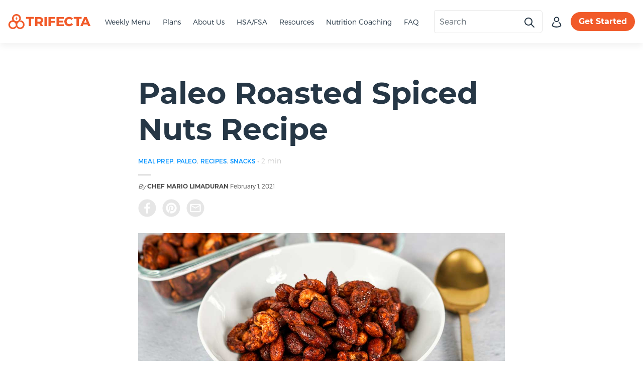

--- FILE ---
content_type: text/html; charset=UTF-8
request_url: https://www.trifectanutrition.com/blog/paleo-roasted-spiced-nuts-recipe
body_size: 31810
content:
<!doctype html><html lang="en-us"><head>
    <meta charset="utf-8">
    <meta name="description" content="A simple recipe for creating any kind of delicious paleo-friendly spiced nuts, a perfect snack for your meal prep!
">
    <meta class="swiftype" name="image" data-type="enum" content="https://www.trifectanutrition.com/hubfs/Paleo-Roasted-Spiced-Nuts-Recipe-Featured-Image.jpg">
    <meta class="swiftype" name="category" data-type="string" content="blog">
    <meta class="swiftype" name="description" data-type="string" content="Whether you are following a paleo lifestyle or you are looking for some healthy snack options, these roasted spiced nuts are an incredibly delicious..."> 
    <title>Paleo Roasted Spiced Nuts Recipe</title>
    <link rel="shortcut icon" href="https://www.trifectanutrition.com/hubfs/TrifectaNutrition_Dec2016%20_heme/Images/favicon-32x32.png">
    <meta name="viewport" content="width=device-width, initial-scale=1">

    <script src="/hs/hsstatic/jquery-libs/static-1.4/jquery/jquery-1.11.2.js"></script>
<script>hsjQuery = window['jQuery'];</script>
    <meta property="og:description" content="A simple recipe for creating any kind of delicious paleo-friendly spiced nuts, a perfect snack for your meal prep!
">
    <meta property="og:title" content="Paleo Roasted Spiced Nuts Recipe">
    <meta name="twitter:description" content="A simple recipe for creating any kind of delicious paleo-friendly spiced nuts, a perfect snack for your meal prep!
">
    <meta name="twitter:title" content="Paleo Roasted Spiced Nuts Recipe">

    
<!--  Added by CookieBot integration -->
<script id="Cookiebot" src="https://consent.cookiebot.com/uc.js" data-cbid="e17e2b6f-ced6-49db-a25f-3de22682ec78" data-blockingmode="auto" type="text/javascript">
                </script>
<!-- /Added by CookieBot integration -->


    
    <style>
a.cta_button{-moz-box-sizing:content-box !important;-webkit-box-sizing:content-box !important;box-sizing:content-box !important;vertical-align:middle}.hs-breadcrumb-menu{list-style-type:none;margin:0px 0px 0px 0px;padding:0px 0px 0px 0px}.hs-breadcrumb-menu-item{float:left;padding:10px 0px 10px 10px}.hs-breadcrumb-menu-divider:before{content:'›';padding-left:10px}.hs-featured-image-link{border:0}.hs-featured-image{float:right;margin:0 0 20px 20px;max-width:50%}@media (max-width: 568px){.hs-featured-image{float:none;margin:0;width:100%;max-width:100%}}.hs-screen-reader-text{clip:rect(1px, 1px, 1px, 1px);height:1px;overflow:hidden;position:absolute !important;width:1px}
</style>

<link rel="stylesheet" href="https://www.trifectanutrition.com/hubfs/hub_generated/module_assets/1/6525656443/1742402956796/module_Table_of_Contents.min.css">
<link rel="stylesheet" href="https://www.trifectanutrition.com/hubfs/hub_generated/module_assets/1/34472014610/1742403362818/module_Blog_Recipe_Card.min.css">
<link rel="stylesheet" href="https://www.trifectanutrition.com/hubfs/hub_generated/module_assets/1/23724383127/1761602548796/module_Default_Footer.min.css">
    

    
<!--  Added by GoogleAnalytics integration -->
<script>
var _hsp = window._hsp = window._hsp || [];
_hsp.push(['addPrivacyConsentListener', function(consent) { if (consent.allowed || (consent.categories && consent.categories.analytics)) {
  (function(i,s,o,g,r,a,m){i['GoogleAnalyticsObject']=r;i[r]=i[r]||function(){
  (i[r].q=i[r].q||[]).push(arguments)},i[r].l=1*new Date();a=s.createElement(o),
  m=s.getElementsByTagName(o)[0];a.async=1;a.src=g;m.parentNode.insertBefore(a,m)
})(window,document,'script','//www.google-analytics.com/analytics.js','ga');
  ga('create','UA-65726439-1','auto');
  ga('send','pageview');
}}]);
</script>

<!-- /Added by GoogleAnalytics integration -->


<!-- Google Tag Manager -->
<script>(function(w,d,s,l,i){w[l]=w[l]||[];w[l].push({'gtm.start':
new Date().getTime(),event:'gtm.js'});var f=d.getElementsByTagName(s)[0],
j=d.createElement(s),dl=l!='dataLayer'?'&l='+l:'';j.async=true;j.src=
'https://www.googletagmanager.com/gtm.js?id='+i+dl;f.parentNode.insertBefore(j,f);
})(window,document,'script','dataLayer','GTM-KBZPBM4');</script>
<!-- End Google Tag Manager -->

<!-- New Relic -->
<script type="text/javascript">
;window.NREUM||(NREUM={});NREUM.init={privacy:{cookies_enabled:true},ajax:{deny_list:["bam.nr-data.net"]}};

;NREUM.loader_config={accountID:"1724047",trustKey:"1724047",agentID:"378934728",licenseKey:"e627748b41",applicationID:"378934728"}
;NREUM.info={beacon:"bam.nr-data.net",errorBeacon:"bam.nr-data.net",licenseKey:"e627748b41",applicationID:"378934728",sa:1}
window.NREUM||(NREUM={}),__nr_require=function(t,e,n){function r(n){if(!e[n]){var i=e[n]={exports:{}};t[n][0].call(i.exports,function(e){var i=t[n][1][e];return r(i||e)},i,i.exports)}return e[n].exports}if("function"==typeof __nr_require)return __nr_require;for(var i=0;i<n.length;i++)r(n[i]);return r}({1:[function(t,e,n){function r(t){try{s.console&&console.log(t)}catch(e){}}var i,o=t("ee"),a=t(27),s={};try{i=localStorage.getItem("__nr_flags").split(","),console&&"function"==typeof console.log&&(s.console=!0,i.indexOf("dev")!==-1&&(s.dev=!0),i.indexOf("nr_dev")!==-1&&(s.nrDev=!0))}catch(c){}s.nrDev&&o.on("internal-error",function(t){r(t.stack)}),s.dev&&o.on("fn-err",function(t,e,n){r(n.stack)}),s.dev&&(r("NR AGENT IN DEVELOPMENT MODE"),r("flags: "+a(s,function(t,e){return t}).join(", ")))},{}],2:[function(t,e,n){function r(t,e,n,r,s){try{p?p-=1:i(s||new UncaughtException(t,e,n),!0)}catch(f){try{o("ierr",[f,c.now(),!0])}catch(d){}}return"function"==typeof u&&u.apply(this,a(arguments))}function UncaughtException(t,e,n){this.message=t||"Uncaught error with no additional information",this.sourceURL=e,this.line=n}function i(t,e){var n=e?null:c.now();o("err",[t,n])}var o=t("handle"),a=t(28),s=t("ee"),c=t("loader"),f=t("gos"),u=window.onerror,d=!1,l="nr@seenError";if(!c.disabled){var p=0;c.features.err=!0,t(1),window.onerror=r;try{throw new Error}catch(h){"stack"in h&&(t(10),t(9),"addEventListener"in window&&t(6),c.xhrWrappable&&t(11),d=!0)}s.on("fn-start",function(t,e,n){d&&(p+=1)}),s.on("fn-err",function(t,e,n){d&&!n[l]&&(f(n,l,function(){return!0}),this.thrown=!0,i(n))}),s.on("fn-end",function(){d&&!this.thrown&&p>0&&(p-=1)}),s.on("internal-error",function(t){o("ierr",[t,c.now(),!0])})}},{}],3:[function(t,e,n){var r=t("loader");r.disabled||(r.features.ins=!0)},{}],4:[function(t,e,n){function r(){var t=new PerformanceObserver(function(t,e){var n=t.getEntries();s(v,[n])});try{t.observe({entryTypes:["resource"]})}catch(e){}}function i(t){if(s(v,[window.performance.getEntriesByType(w)]),window.performance["c"+l])try{window.performance[h](m,i,!1)}catch(t){}else try{window.performance[h]("webkit"+m,i,!1)}catch(t){}}function o(t){}if(window.performance&&window.performance.timing&&window.performance.getEntriesByType){var a=t("ee"),s=t("handle"),c=t(10),f=t(9),u=t(5),d=t(19),l="learResourceTimings",p="addEventListener",h="removeEventListener",m="resourcetimingbufferfull",v="bstResource",w="resource",g="-start",y="-end",x="fn"+g,b="fn"+y,E="bstTimer",R="pushState",S=t("loader");if(!S.disabled){S.features.stn=!0,t(8),"addEventListener"in window&&t(6);var O=NREUM.o.EV;a.on(x,function(t,e){var n=t[0];n instanceof O&&(this.bstStart=S.now())}),a.on(b,function(t,e){var n=t[0];n instanceof O&&s("bst",[n,e,this.bstStart,S.now()])}),c.on(x,function(t,e,n){this.bstStart=S.now(),this.bstType=n}),c.on(b,function(t,e){s(E,[e,this.bstStart,S.now(),this.bstType])}),f.on(x,function(){this.bstStart=S.now()}),f.on(b,function(t,e){s(E,[e,this.bstStart,S.now(),"requestAnimationFrame"])}),a.on(R+g,function(t){this.time=S.now(),this.startPath=location.pathname+location.hash}),a.on(R+y,function(t){s("bstHist",[location.pathname+location.hash,this.startPath,this.time])}),u()?(s(v,[window.performance.getEntriesByType("resource")]),r()):p in window.performance&&(window.performance["c"+l]?window.performance[p](m,i,d(!1)):window.performance[p]("webkit"+m,i,d(!1))),document[p]("scroll",o,d(!1)),document[p]("keypress",o,d(!1)),document[p]("click",o,d(!1))}}},{}],5:[function(t,e,n){e.exports=function(){return"PerformanceObserver"in window&&"function"==typeof window.PerformanceObserver}},{}],6:[function(t,e,n){function r(t){for(var e=t;e&&!e.hasOwnProperty(u);)e=Object.getPrototypeOf(e);e&&i(e)}function i(t){s.inPlace(t,[u,d],"-",o)}function o(t,e){return t[1]}var a=t("ee").get("events"),s=t("wrap-function")(a,!0),c=t("gos"),f=XMLHttpRequest,u="addEventListener",d="removeEventListener";e.exports=a,"getPrototypeOf"in Object?(r(document),r(window),r(f.prototype)):f.prototype.hasOwnProperty(u)&&(i(window),i(f.prototype)),a.on(u+"-start",function(t,e){var n=t[1];if(null!==n&&("function"==typeof n||"object"==typeof n)){var r=c(n,"nr@wrapped",function(){function t(){if("function"==typeof n.handleEvent)return n.handleEvent.apply(n,arguments)}var e={object:t,"function":n}[typeof n];return e?s(e,"fn-",null,e.name||"anonymous"):n});this.wrapped=t[1]=r}}),a.on(d+"-start",function(t){t[1]=this.wrapped||t[1]})},{}],7:[function(t,e,n){function r(t,e,n){var r=t[e];"function"==typeof r&&(t[e]=function(){var t=o(arguments),e={};i.emit(n+"before-start",[t],e);var a;e[m]&&e[m].dt&&(a=e[m].dt);var s=r.apply(this,t);return i.emit(n+"start",[t,a],s),s.then(function(t){return i.emit(n+"end",[null,t],s),t},function(t){throw i.emit(n+"end",[t],s),t})})}var i=t("ee").get("fetch"),o=t(28),a=t(27);e.exports=i;var s=window,c="fetch-",f=c+"body-",u=["arrayBuffer","blob","json","text","formData"],d=s.Request,l=s.Response,p=s.fetch,h="prototype",m="nr@context";d&&l&&p&&(a(u,function(t,e){r(d[h],e,f),r(l[h],e,f)}),r(s,"fetch",c),i.on(c+"end",function(t,e){var n=this;if(e){var r=e.headers.get("content-length");null!==r&&(n.rxSize=r),i.emit(c+"done",[null,e],n)}else i.emit(c+"done",[t],n)}))},{}],8:[function(t,e,n){var r=t("ee").get("history"),i=t("wrap-function")(r);e.exports=r;var o=window.history&&window.history.constructor&&window.history.constructor.prototype,a=window.history;o&&o.pushState&&o.replaceState&&(a=o),i.inPlace(a,["pushState","replaceState"],"-")},{}],9:[function(t,e,n){var r=t("ee").get("raf"),i=t("wrap-function")(r),o="equestAnimationFrame";e.exports=r,i.inPlace(window,["r"+o,"mozR"+o,"webkitR"+o,"msR"+o],"raf-"),r.on("raf-start",function(t){t[0]=i(t[0],"fn-")})},{}],10:[function(t,e,n){function r(t,e,n){t[0]=a(t[0],"fn-",null,n)}function i(t,e,n){this.method=n,this.timerDuration=isNaN(t[1])?0:+t[1],t[0]=a(t[0],"fn-",this,n)}var o=t("ee").get("timer"),a=t("wrap-function")(o),s="setTimeout",c="setInterval",f="clearTimeout",u="-start",d="-";e.exports=o,a.inPlace(window,[s,"setImmediate"],s+d),a.inPlace(window,[c],c+d),a.inPlace(window,[f,"clearImmediate"],f+d),o.on(c+u,r),o.on(s+u,i)},{}],11:[function(t,e,n){function r(t,e){d.inPlace(e,["onreadystatechange"],"fn-",s)}function i(){var t=this,e=u.context(t);t.readyState>3&&!e.resolved&&(e.resolved=!0,u.emit("xhr-resolved",[],t)),d.inPlace(t,y,"fn-",s)}function o(t){x.push(t),m&&(E?E.then(a):w?w(a):(R=-R,S.data=R))}function a(){for(var t=0;t<x.length;t++)r([],x[t]);x.length&&(x=[])}function s(t,e){return e}function c(t,e){for(var n in t)e[n]=t[n];return e}t(6);var f=t("ee"),u=f.get("xhr"),d=t("wrap-function")(u),l=t(19),p=NREUM.o,h=p.XHR,m=p.MO,v=p.PR,w=p.SI,g="readystatechange",y=["onload","onerror","onabort","onloadstart","onloadend","onprogress","ontimeout"],x=[];e.exports=u;var b=window.XMLHttpRequest=function(t){var e=new h(t);try{u.emit("new-xhr",[e],e),e.addEventListener(g,i,l(!1))}catch(n){try{u.emit("internal-error",[n])}catch(r){}}return e};if(c(h,b),b.prototype=h.prototype,d.inPlace(b.prototype,["open","send"],"-xhr-",s),u.on("send-xhr-start",function(t,e){r(t,e),o(e)}),u.on("open-xhr-start",r),m){var E=v&&v.resolve();if(!w&&!v){var R=1,S=document.createTextNode(R);new m(a).observe(S,{characterData:!0})}}else f.on("fn-end",function(t){t[0]&&t[0].type===g||a()})},{}],12:[function(t,e,n){function r(t){if(!s(t))return null;var e=window.NREUM;if(!e.loader_config)return null;var n=(e.loader_config.accountID||"").toString()||null,r=(e.loader_config.agentID||"").toString()||null,f=(e.loader_config.trustKey||"").toString()||null;if(!n||!r)return null;var h=p.generateSpanId(),m=p.generateTraceId(),v=Date.now(),w={spanId:h,traceId:m,timestamp:v};return(t.sameOrigin||c(t)&&l())&&(w.traceContextParentHeader=i(h,m),w.traceContextStateHeader=o(h,v,n,r,f)),(t.sameOrigin&&!u()||!t.sameOrigin&&c(t)&&d())&&(w.newrelicHeader=a(h,m,v,n,r,f)),w}function i(t,e){return"00-"+e+"-"+t+"-01"}function o(t,e,n,r,i){var o=0,a="",s=1,c="",f="";return i+"@nr="+o+"-"+s+"-"+n+"-"+r+"-"+t+"-"+a+"-"+c+"-"+f+"-"+e}function a(t,e,n,r,i,o){var a="btoa"in window&&"function"==typeof window.btoa;if(!a)return null;var s={v:[0,1],d:{ty:"Browser",ac:r,ap:i,id:t,tr:e,ti:n}};return o&&r!==o&&(s.d.tk=o),btoa(JSON.stringify(s))}function s(t){return f()&&c(t)}function c(t){var e=!1,n={};if("init"in NREUM&&"distributed_tracing"in NREUM.init&&(n=NREUM.init.distributed_tracing),t.sameOrigin)e=!0;else if(n.allowed_origins instanceof Array)for(var r=0;r<n.allowed_origins.length;r++){var i=h(n.allowed_origins[r]);if(t.hostname===i.hostname&&t.protocol===i.protocol&&t.port===i.port){e=!0;break}}return e}function f(){return"init"in NREUM&&"distributed_tracing"in NREUM.init&&!!NREUM.init.distributed_tracing.enabled}function u(){return"init"in NREUM&&"distributed_tracing"in NREUM.init&&!!NREUM.init.distributed_tracing.exclude_newrelic_header}function d(){return"init"in NREUM&&"distributed_tracing"in NREUM.init&&NREUM.init.distributed_tracing.cors_use_newrelic_header!==!1}function l(){return"init"in NREUM&&"distributed_tracing"in NREUM.init&&!!NREUM.init.distributed_tracing.cors_use_tracecontext_headers}var p=t(24),h=t(14);e.exports={generateTracePayload:r,shouldGenerateTrace:s}},{}],13:[function(t,e,n){function r(t){var e=this.params,n=this.metrics;if(!this.ended){this.ended=!0;for(var r=0;r<l;r++)t.removeEventListener(d[r],this.listener,!1);return e.protocol&&"data"===e.protocol?void g("Ajax/DataUrl/Excluded"):void(e.aborted||(n.duration=a.now()-this.startTime,this.loadCaptureCalled||4!==t.readyState?null==e.status&&(e.status=0):o(this,t),n.cbTime=this.cbTime,s("xhr",[e,n,this.startTime,this.endTime,"xhr"],this)))}}function i(t,e){var n=c(e),r=t.params;r.hostname=n.hostname,r.port=n.port,r.protocol=n.protocol,r.host=n.hostname+":"+n.port,r.pathname=n.pathname,t.parsedOrigin=n,t.sameOrigin=n.sameOrigin}function o(t,e){t.params.status=e.status;var n=v(e,t.lastSize);if(n&&(t.metrics.rxSize=n),t.sameOrigin){var r=e.getResponseHeader("X-NewRelic-App-Data");r&&(t.params.cat=r.split(", ").pop())}t.loadCaptureCalled=!0}var a=t("loader");if(a.xhrWrappable&&!a.disabled){var s=t("handle"),c=t(14),f=t(12).generateTracePayload,u=t("ee"),d=["load","error","abort","timeout"],l=d.length,p=t("id"),h=t(20),m=t(18),v=t(15),w=t(19),g=t(21).recordSupportability,y=NREUM.o.REQ,x=window.XMLHttpRequest;a.features.xhr=!0,t(11),t(7),u.on("new-xhr",function(t){var e=this;e.totalCbs=0,e.called=0,e.cbTime=0,e.end=r,e.ended=!1,e.xhrGuids={},e.lastSize=null,e.loadCaptureCalled=!1,e.params=this.params||{},e.metrics=this.metrics||{},t.addEventListener("load",function(n){o(e,t)},w(!1)),h&&(h>34||h<10)||t.addEventListener("progress",function(t){e.lastSize=t.loaded},w(!1))}),u.on("open-xhr-start",function(t){this.params={method:t[0]},i(this,t[1]),this.metrics={}}),u.on("open-xhr-end",function(t,e){"loader_config"in NREUM&&"xpid"in NREUM.loader_config&&this.sameOrigin&&e.setRequestHeader("X-NewRelic-ID",NREUM.loader_config.xpid);var n=f(this.parsedOrigin);if(n){var r=!1;n.newrelicHeader&&(e.setRequestHeader("newrelic",n.newrelicHeader),r=!0),n.traceContextParentHeader&&(e.setRequestHeader("traceparent",n.traceContextParentHeader),n.traceContextStateHeader&&e.setRequestHeader("tracestate",n.traceContextStateHeader),r=!0),r&&(this.dt=n)}}),u.on("send-xhr-start",function(t,e){var n=this.metrics,r=t[0],i=this;if(n&&r){var o=m(r);o&&(n.txSize=o)}this.startTime=a.now(),this.listener=function(t){try{"abort"!==t.type||i.loadCaptureCalled||(i.params.aborted=!0),("load"!==t.type||i.called===i.totalCbs&&(i.onloadCalled||"function"!=typeof e.onload))&&i.end(e)}catch(n){try{u.emit("internal-error",[n])}catch(r){}}};for(var s=0;s<l;s++)e.addEventListener(d[s],this.listener,w(!1))}),u.on("xhr-cb-time",function(t,e,n){this.cbTime+=t,e?this.onloadCalled=!0:this.called+=1,this.called!==this.totalCbs||!this.onloadCalled&&"function"==typeof n.onload||this.end(n)}),u.on("xhr-load-added",function(t,e){var n=""+p(t)+!!e;this.xhrGuids&&!this.xhrGuids[n]&&(this.xhrGuids[n]=!0,this.totalCbs+=1)}),u.on("xhr-load-removed",function(t,e){var n=""+p(t)+!!e;this.xhrGuids&&this.xhrGuids[n]&&(delete this.xhrGuids[n],this.totalCbs-=1)}),u.on("xhr-resolved",function(){this.endTime=a.now()}),u.on("addEventListener-end",function(t,e){e instanceof x&&"load"===t[0]&&u.emit("xhr-load-added",[t[1],t[2]],e)}),u.on("removeEventListener-end",function(t,e){e instanceof x&&"load"===t[0]&&u.emit("xhr-load-removed",[t[1],t[2]],e)}),u.on("fn-start",function(t,e,n){e instanceof x&&("onload"===n&&(this.onload=!0),("load"===(t[0]&&t[0].type)||this.onload)&&(this.xhrCbStart=a.now()))}),u.on("fn-end",function(t,e){this.xhrCbStart&&u.emit("xhr-cb-time",[a.now()-this.xhrCbStart,this.onload,e],e)}),u.on("fetch-before-start",function(t){function e(t,e){var n=!1;return e.newrelicHeader&&(t.set("newrelic",e.newrelicHeader),n=!0),e.traceContextParentHeader&&(t.set("traceparent",e.traceContextParentHeader),e.traceContextStateHeader&&t.set("tracestate",e.traceContextStateHeader),n=!0),n}var n,r=t[1]||{};"string"==typeof t[0]?n=t[0]:t[0]&&t[0].url?n=t[0].url:window.URL&&t[0]&&t[0]instanceof URL&&(n=t[0].href),n&&(this.parsedOrigin=c(n),this.sameOrigin=this.parsedOrigin.sameOrigin);var i=f(this.parsedOrigin);if(i&&(i.newrelicHeader||i.traceContextParentHeader))if("string"==typeof t[0]||window.URL&&t[0]&&t[0]instanceof URL){var o={};for(var a in r)o[a]=r[a];o.headers=new Headers(r.headers||{}),e(o.headers,i)&&(this.dt=i),t.length>1?t[1]=o:t.push(o)}else t[0]&&t[0].headers&&e(t[0].headers,i)&&(this.dt=i)}),u.on("fetch-start",function(t,e){this.params={},this.metrics={},this.startTime=a.now(),this.dt=e,t.length>=1&&(this.target=t[0]),t.length>=2&&(this.opts=t[1]);var n,r=this.opts||{},o=this.target;if("string"==typeof o?n=o:"object"==typeof o&&o instanceof y?n=o.url:window.URL&&"object"==typeof o&&o instanceof URL&&(n=o.href),i(this,n),"data"!==this.params.protocol){var s=(""+(o&&o instanceof y&&o.method||r.method||"GET")).toUpperCase();this.params.method=s,this.txSize=m(r.body)||0}}),u.on("fetch-done",function(t,e){if(this.endTime=a.now(),this.params||(this.params={}),"data"===this.params.protocol)return void g("Ajax/DataUrl/Excluded");this.params.status=e?e.status:0;var n;"string"==typeof this.rxSize&&this.rxSize.length>0&&(n=+this.rxSize);var r={txSize:this.txSize,rxSize:n,duration:a.now()-this.startTime};s("xhr",[this.params,r,this.startTime,this.endTime,"fetch"],this)})}},{}],14:[function(t,e,n){var r={};e.exports=function(t){if(t in r)return r[t];if(0===(t||"").indexOf("data:"))return{protocol:"data"};var e=document.createElement("a"),n=window.location,i={};e.href=t,i.port=e.port;var o=e.href.split("://");!i.port&&o[1]&&(i.port=o[1].split("/")[0].split("@").pop().split(":")[1]),i.port&&"0"!==i.port||(i.port="https"===o[0]?"443":"80"),i.hostname=e.hostname||n.hostname,i.pathname=e.pathname,i.protocol=o[0],"/"!==i.pathname.charAt(0)&&(i.pathname="/"+i.pathname);var a=!e.protocol||":"===e.protocol||e.protocol===n.protocol,s=e.hostname===document.domain&&e.port===n.port;return i.sameOrigin=a&&(!e.hostname||s),"/"===i.pathname&&(r[t]=i),i}},{}],15:[function(t,e,n){function r(t,e){var n=t.responseType;return"json"===n&&null!==e?e:"arraybuffer"===n||"blob"===n||"json"===n?i(t.response):"text"===n||""===n||void 0===n?i(t.responseText):void 0}var i=t(18);e.exports=r},{}],16:[function(t,e,n){function r(){}function i(t,e,n,r){return function(){return u.recordSupportability("API/"+e+"/called"),o(t+e,[f.now()].concat(s(arguments)),n?null:this,r),n?void 0:this}}var o=t("handle"),a=t(27),s=t(28),c=t("ee").get("tracer"),f=t("loader"),u=t(21),d=NREUM;"undefined"==typeof window.newrelic&&(newrelic=d);var l=["setPageViewName","setCustomAttribute","setErrorHandler","finished","addToTrace","inlineHit","addRelease"],p="api-",h=p+"ixn-";a(l,function(t,e){d[e]=i(p,e,!0,"api")}),d.addPageAction=i(p,"addPageAction",!0),d.setCurrentRouteName=i(p,"routeName",!0),e.exports=newrelic,d.interaction=function(){return(new r).get()};var m=r.prototype={createTracer:function(t,e){var n={},r=this,i="function"==typeof e;return o(h+"tracer",[f.now(),t,n],r),function(){if(c.emit((i?"":"no-")+"fn-start",[f.now(),r,i],n),i)try{return e.apply(this,arguments)}catch(t){throw c.emit("fn-err",[arguments,this,t],n),t}finally{c.emit("fn-end",[f.now()],n)}}}};a("actionText,setName,setAttribute,save,ignore,onEnd,getContext,end,get".split(","),function(t,e){m[e]=i(h,e)}),newrelic.noticeError=function(t,e){"string"==typeof t&&(t=new Error(t)),u.recordSupportability("API/noticeError/called"),o("err",[t,f.now(),!1,e])}},{}],17:[function(t,e,n){function r(t){if(NREUM.init){for(var e=NREUM.init,n=t.split("."),r=0;r<n.length-1;r++)if(e=e[n[r]],"object"!=typeof e)return;return e=e[n[n.length-1]]}}e.exports={getConfiguration:r}},{}],18:[function(t,e,n){e.exports=function(t){if("string"==typeof t&&t.length)return t.length;if("object"==typeof t){if("undefined"!=typeof ArrayBuffer&&t instanceof ArrayBuffer&&t.byteLength)return t.byteLength;if("undefined"!=typeof Blob&&t instanceof Blob&&t.size)return t.size;if(!("undefined"!=typeof FormData&&t instanceof FormData))try{return JSON.stringify(t).length}catch(e){return}}}},{}],19:[function(t,e,n){var r=!1;try{var i=Object.defineProperty({},"passive",{get:function(){r=!0}});window.addEventListener("testPassive",null,i),window.removeEventListener("testPassive",null,i)}catch(o){}e.exports=function(t){return r?{passive:!0,capture:!!t}:!!t}},{}],20:[function(t,e,n){var r=0,i=navigator.userAgent.match(/Firefox[\/\s](\d+\.\d+)/);i&&(r=+i[1]),e.exports=r},{}],21:[function(t,e,n){function r(t,e){var n=[a,t,{name:t},e];return o("storeMetric",n,null,"api"),n}function i(t,e){var n=[s,t,{name:t},e];return o("storeEventMetrics",n,null,"api"),n}var o=t("handle"),a="sm",s="cm";e.exports={constants:{SUPPORTABILITY_METRIC:a,CUSTOM_METRIC:s},recordSupportability:r,recordCustom:i}},{}],22:[function(t,e,n){function r(){return s.exists&&performance.now?Math.round(performance.now()):(o=Math.max((new Date).getTime(),o))-a}function i(){return o}var o=(new Date).getTime(),a=o,s=t(29);e.exports=r,e.exports.offset=a,e.exports.getLastTimestamp=i},{}],23:[function(t,e,n){function r(t,e){var n=t.getEntries();n.forEach(function(t){"first-paint"===t.name?p("timing",["fp",Math.floor(t.startTime)]):"first-contentful-paint"===t.name&&p("timing",["fcp",Math.floor(t.startTime)])})}function i(t,e){var n=t.getEntries();if(n.length>0){var r=n[n.length-1];if(f&&f<r.startTime)return;var i=[r],o=a({});o&&i.push(o),p("lcp",i)}}function o(t){t.getEntries().forEach(function(t){t.hadRecentInput||p("cls",[t])})}function a(t){var e=navigator.connection||navigator.mozConnection||navigator.webkitConnection;if(e)return e.type&&(t["net-type"]=e.type),e.effectiveType&&(t["net-etype"]=e.effectiveType),e.rtt&&(t["net-rtt"]=e.rtt),e.downlink&&(t["net-dlink"]=e.downlink),t}function s(t){if(t instanceof w&&!y){var e=Math.round(t.timeStamp),n={type:t.type};a(n),e<=h.now()?n.fid=h.now()-e:e>h.offset&&e<=Date.now()?(e-=h.offset,n.fid=h.now()-e):e=h.now(),y=!0,p("timing",["fi",e,n])}}function c(t){"hidden"===t&&(f=h.now(),p("pageHide",[f]))}if(!("init"in NREUM&&"page_view_timing"in NREUM.init&&"enabled"in NREUM.init.page_view_timing&&NREUM.init.page_view_timing.enabled===!1)){var f,u,d,l,p=t("handle"),h=t("loader"),m=t(26),v=t(19),w=NREUM.o.EV;if("PerformanceObserver"in window&&"function"==typeof window.PerformanceObserver){u=new PerformanceObserver(r);try{u.observe({entryTypes:["paint"]})}catch(g){}d=new PerformanceObserver(i);try{d.observe({entryTypes:["largest-contentful-paint"]})}catch(g){}l=new PerformanceObserver(o);try{l.observe({type:"layout-shift",buffered:!0})}catch(g){}}if("addEventListener"in document){var y=!1,x=["click","keydown","mousedown","pointerdown","touchstart"];x.forEach(function(t){document.addEventListener(t,s,v(!1))})}m(c)}},{}],24:[function(t,e,n){function r(){function t(){return e?15&e[n++]:16*Math.random()|0}var e=null,n=0,r=window.crypto||window.msCrypto;r&&r.getRandomValues&&(e=r.getRandomValues(new Uint8Array(31)));for(var i,o="xxxxxxxx-xxxx-4xxx-yxxx-xxxxxxxxxxxx",a="",s=0;s<o.length;s++)i=o[s],"x"===i?a+=t().toString(16):"y"===i?(i=3&t()|8,a+=i.toString(16)):a+=i;return a}function i(){return a(16)}function o(){return a(32)}function a(t){function e(){return n?15&n[r++]:16*Math.random()|0}var n=null,r=0,i=window.crypto||window.msCrypto;i&&i.getRandomValues&&Uint8Array&&(n=i.getRandomValues(new Uint8Array(t)));for(var o=[],a=0;a<t;a++)o.push(e().toString(16));return o.join("")}e.exports={generateUuid:r,generateSpanId:i,generateTraceId:o}},{}],25:[function(t,e,n){function r(t,e){if(!i)return!1;if(t!==i)return!1;if(!e)return!0;if(!o)return!1;for(var n=o.split("."),r=e.split("."),a=0;a<r.length;a++)if(r[a]!==n[a])return!1;return!0}var i=null,o=null,a=/Version\/(\S+)\s+Safari/;if(navigator.userAgent){var s=navigator.userAgent,c=s.match(a);c&&s.indexOf("Chrome")===-1&&s.indexOf("Chromium")===-1&&(i="Safari",o=c[1])}e.exports={agent:i,version:o,match:r}},{}],26:[function(t,e,n){function r(t){function e(){t(s&&document[s]?document[s]:document[o]?"hidden":"visible")}"addEventListener"in document&&a&&document.addEventListener(a,e,i(!1))}var i=t(19);e.exports=r;var o,a,s;"undefined"!=typeof document.hidden?(o="hidden",a="visibilitychange",s="visibilityState"):"undefined"!=typeof document.msHidden?(o="msHidden",a="msvisibilitychange"):"undefined"!=typeof document.webkitHidden&&(o="webkitHidden",a="webkitvisibilitychange",s="webkitVisibilityState")},{}],27:[function(t,e,n){function r(t,e){var n=[],r="",o=0;for(r in t)i.call(t,r)&&(n[o]=e(r,t[r]),o+=1);return n}var i=Object.prototype.hasOwnProperty;e.exports=r},{}],28:[function(t,e,n){function r(t,e,n){e||(e=0),"undefined"==typeof n&&(n=t?t.length:0);for(var r=-1,i=n-e||0,o=Array(i<0?0:i);++r<i;)o[r]=t[e+r];return o}e.exports=r},{}],29:[function(t,e,n){e.exports={exists:"undefined"!=typeof window.performance&&window.performance.timing&&"undefined"!=typeof window.performance.timing.navigationStart}},{}],ee:[function(t,e,n){function r(){}function i(t){function e(t){return t&&t instanceof r?t:t?f(t,c,a):a()}function n(n,r,i,o,a){if(a!==!1&&(a=!0),!p.aborted||o){t&&a&&t(n,r,i);for(var s=e(i),c=m(n),f=c.length,u=0;u<f;u++)c[u].apply(s,r);var l=d[y[n]];return l&&l.push([x,n,r,s]),s}}function o(t,e){g[t]=m(t).concat(e)}function h(t,e){var n=g[t];if(n)for(var r=0;r<n.length;r++)n[r]===e&&n.splice(r,1)}function m(t){return g[t]||[]}function v(t){return l[t]=l[t]||i(n)}function w(t,e){p.aborted||u(t,function(t,n){e=e||"feature",y[n]=e,e in d||(d[e]=[])})}var g={},y={},x={on:o,addEventListener:o,removeEventListener:h,emit:n,get:v,listeners:m,context:e,buffer:w,abort:s,aborted:!1};return x}function o(t){return f(t,c,a)}function a(){return new r}function s(){(d.api||d.feature)&&(p.aborted=!0,d=p.backlog={})}var c="nr@context",f=t("gos"),u=t(27),d={},l={},p=e.exports=i();e.exports.getOrSetContext=o,p.backlog=d},{}],gos:[function(t,e,n){function r(t,e,n){if(i.call(t,e))return t[e];var r=n();if(Object.defineProperty&&Object.keys)try{return Object.defineProperty(t,e,{value:r,writable:!0,enumerable:!1}),r}catch(o){}return t[e]=r,r}var i=Object.prototype.hasOwnProperty;e.exports=r},{}],handle:[function(t,e,n){function r(t,e,n,r){i.buffer([t],r),i.emit(t,e,n)}var i=t("ee").get("handle");e.exports=r,r.ee=i},{}],id:[function(t,e,n){function r(t){var e=typeof t;return!t||"object"!==e&&"function"!==e?-1:t===window?0:a(t,o,function(){return i++})}var i=1,o="nr@id",a=t("gos");e.exports=r},{}],loader:[function(t,e,n){function r(){if(!O++){var t=S.info=NREUM.info,e=m.getElementsByTagName("script")[0];if(setTimeout(f.abort,3e4),!(t&&t.licenseKey&&t.applicationID&&e))return f.abort();c(E,function(e,n){t[e]||(t[e]=n)});var n=a();s("mark",["onload",n+S.offset],null,"api"),s("timing",["load",n]);var r=m.createElement("script");0===t.agent.indexOf("http://")||0===t.agent.indexOf("https://")?r.src=t.agent:r.src=p+"://"+t.agent,e.parentNode.insertBefore(r,e)}}function i(){"complete"===m.readyState&&o()}function o(){s("mark",["domContent",a()+S.offset],null,"api")}var a=t(22),s=t("handle"),c=t(27),f=t("ee"),u=t(25),d=t(17),l=t(19),p=d.getConfiguration("ssl")===!1?"http":"https",h=window,m=h.document,v="addEventListener",w="attachEvent",g=h.XMLHttpRequest,y=g&&g.prototype,x=!1;NREUM.o={ST:setTimeout,SI:h.setImmediate,CT:clearTimeout,XHR:g,REQ:h.Request,EV:h.Event,PR:h.Promise,MO:h.MutationObserver};var b=""+location,E={beacon:"bam.nr-data.net",errorBeacon:"bam.nr-data.net",agent:"js-agent.newrelic.com/nr-1216.min.js"},R=g&&y&&y[v]&&!/CriOS/.test(navigator.userAgent),S=e.exports={offset:a.getLastTimestamp(),now:a,origin:b,features:{},xhrWrappable:R,userAgent:u,disabled:x};if(!x){t(16),t(23),m[v]?(m[v]("DOMContentLoaded",o,l(!1)),h[v]("load",r,l(!1))):(m[w]("onreadystatechange",i),h[w]("onload",r)),s("mark",["firstbyte",a.getLastTimestamp()],null,"api");var O=0}},{}],"wrap-function":[function(t,e,n){function r(t,e){function n(e,n,r,c,f){function nrWrapper(){var o,a,u,l;try{a=this,o=d(arguments),u="function"==typeof r?r(o,a):r||{}}catch(p){i([p,"",[o,a,c],u],t)}s(n+"start",[o,a,c],u,f);try{return l=e.apply(a,o)}catch(h){throw s(n+"err",[o,a,h],u,f),h}finally{s(n+"end",[o,a,l],u,f)}}return a(e)?e:(n||(n=""),nrWrapper[l]=e,o(e,nrWrapper,t),nrWrapper)}function r(t,e,r,i,o){r||(r="");var s,c,f,u="-"===r.charAt(0);for(f=0;f<e.length;f++)c=e[f],s=t[c],a(s)||(t[c]=n(s,u?c+r:r,i,c,o))}function s(n,r,o,a){if(!h||e){var s=h;h=!0;try{t.emit(n,r,o,e,a)}catch(c){i([c,n,r,o],t)}h=s}}return t||(t=u),n.inPlace=r,n.flag=l,n}function i(t,e){e||(e=u);try{e.emit("internal-error",t)}catch(n){}}function o(t,e,n){if(Object.defineProperty&&Object.keys)try{var r=Object.keys(t);return r.forEach(function(n){Object.defineProperty(e,n,{get:function(){return t[n]},set:function(e){return t[n]=e,e}})}),e}catch(o){i([o],n)}for(var a in t)p.call(t,a)&&(e[a]=t[a]);return e}function a(t){return!(t&&t instanceof Function&&t.apply&&!t[l])}function s(t,e){var n=e(t);return n[l]=t,o(t,n,u),n}function c(t,e,n){var r=t[e];t[e]=s(r,n)}function f(){for(var t=arguments.length,e=new Array(t),n=0;n<t;++n)e[n]=arguments[n];return e}var u=t("ee"),d=t(28),l="nr@original",p=Object.prototype.hasOwnProperty,h=!1;e.exports=r,e.exports.wrapFunction=s,e.exports.wrapInPlace=c,e.exports.argsToArray=f},{}]},{},["loader",2,13,4,3]);
</script>
<!-- End New Relic -->

<!-- Impact Radius -->
<script type="text/javascript">
(function(a,b,c,d,e,f,g){e['ire_o']=c;e[c]=e[c]||function(){(e[c].a=e[c].a||[]).push(arguments)};f=d.createElement(b);g=d.getElementsByTagName(b)[0];f.async=1;f.src=a;g.parentNode.insertBefore(f,g);})('https://utt.impactcdn.com/A269006-ba51-461c-9bf3-ce37baef2be41.js','script','ire',document,window); 
</script>
<!-- End Impact Radius -->

<!-- optinmonster dont load google fonts -->
<script type="text/javascript">
    var om_load_webfont = false;
</script>
<style>
 a[data-hs-anchor="true"] {   
   display: block; 
   position: relative; 
   visibility: hidden; 
   top: -86px;  
  }
</style> 

<meta property="og:image" content="https://www.trifectanutrition.com/hubfs/Paleo-Roasted-Spiced-Nuts-Recipe-Featured-Image.jpg">
<meta property="og:image:width" content="1200">
<meta property="og:image:height" content="600">
<meta property="og:image:alt" content="Paleo Roasted Spiced Nuts Recipe plated on a white bowl and also on meal prep containers in the background">
<meta name="twitter:image" content="https://www.trifectanutrition.com/hubfs/Paleo-Roasted-Spiced-Nuts-Recipe-Featured-Image.jpg">
<meta name="twitter:image:alt" content="Paleo Roasted Spiced Nuts Recipe plated on a white bowl and also on meal prep containers in the background">

<meta property="og:url" content="https://www.trifectanutrition.com/blog/paleo-roasted-spiced-nuts-recipe">
<meta name="twitter:card" content="summary_large_image">

<link rel="canonical" href="https://www.trifectanutrition.com/blog/paleo-roasted-spiced-nuts-recipe">
<!-- Start Schema -->
<script type="application/ld+json">
{
  "@context": "http://schema.org",
  "@type": "NewsArticle",
  "mainEntityOfPage": {
    "@type": "WebPage",
    "@id": "https://www.trifectanutrition.com/blog/paleo-roasted-spiced-nuts-recipe"
  },
  "headline": "Paleo Roasted Spiced Nuts Recipe",
     "image": {
          "@type": "ImageObject",
          "url": "https://www.trifectanutrition.com/hubfs/Paleo-Roasted-Spiced-Nuts-Recipe-Featured-Image.jpg"
  },
  "datePublished": "2021-02-01 13:00:00",
  "dateModified": "April 27, 2023, 6:45:26 PM",
  "author": {
    "@type": "Person",
    "name": "Chef Mario Limaduran"
  },
   "publisher": {
    "@type": "Organization",
    "name": "Trifecta",
    "logo": {
      "@type": "ImageObject",
      "url": "https://www.trifectanutrition.com/hubfs/tri-email-logo-2.png"
    }
  },
  "description": "A simple recipe for creating any kind of delicious paleo-friendly spiced nuts, a perfect snack for your meal prep!
"
}
</script>
<!-- End Article Schema -->
<meta property="og:type" content="article">
<link rel="alternate" type="application/rss+xml" href="https://www.trifectanutrition.com/blog/rss.xml">
<meta name="twitter:domain" content="www.trifectanutrition.com">
<meta name="twitter:site" content="@TrifectaSystem">

<meta http-equiv="content-language" content="en-us">






    <link rel="stylesheet" href="https://www.trifectanutrition.com/hubfs/hub_generated/template_assets/1/20536767329/1742417206811/template_Trifecta_base.min.css">
    <style>
        .blog-heading h1 {
            font-size: 48px;
        }

        .blog-heading h2 {
            font-size: 36px;
        }

        .blog-heading p {
            font-weight: 100;
            border-bottom: 5px solid #F26522;
            text-transform: uppercase;
            letter-spacing: 3px;
        }

        .blog-post-header h1 {
            font-size: 60px;
        }

        @media (max-width: 575.98px) {
            .blog-post-header h1 {
                font-size: 36px;
            }
        }

        .blog-post-featured-img-background {
            background-position: center;
            background-color: #CDCDCD;       
            background-image: url("https://www.trifectanutrition.com/hubfs/Paleo-Roasted-Spiced-Nuts-Recipe-Featured-Image.jpg");
            background-size : 100%;
            background-repeat: no-repeat
        }

        .blog-post-tags {
            color: #CDCDCD;
            font-size: 14px;
        }

        .blog-post-tag-link {
            color: #0091FF;
            font-size: 12px;
        }

        .blog-post-author {
            font-size: 12px;
        }
        
        .blog-post-author::before {
            content: '';
            height: 2px;
            width: 25px;
            background-color: #CDCDCD;
            display: block;
            margin-bottom: 1em;
        }

        .blog-post-content {
            font-weight: 100;
        }

        .blog-post-content img {
            max-width: 100%;
        }

        .blog-post-content h2, .blog-post-content h3, .blog-post-content h4, .blog-post-content h5, .blog-post-content h6  {
            margin-bottom: 1rem;
            margin-top: 1.5rem;
        }

        .blog-post-content h2 {
            font-size: 36px;
        }

        .blog-post-content h3 {
            font-size: 28px;
        }

        .blog-post-content h4 {
            font-size: 24px;
        }
        
        .blog-post-content h5 {
            font-size: 21px;
        }

        .blog-post-content h6 {
            font-size: 18px;
        }

        .blog-post-content blockquote {
            display: block;
            border-left: 5px solid #0091FF;
            padding: 1em;
            margin: 1.5em 0;
            font-size: 24px;
            font-style: italic;
            font-weight: 100;
            line-height: 1.4;
        }

        .blog-post-content blockquote p {
            margin-bottom: 0;
            font-size: 24px;
            font-style: italic;
            font-weight: 300;
            line-height: 1.4;
            color: #263746;
        }

        .blog-post-content a {
            color: #0091FF;
        }

        .blog-post-content ul li ul {
            list-style: circle;
        }

        .blog-post-content .hs-cta-wrapper {
            width: 100%;
            display: block;
            text-align: center;
        }

        .listing-post-title {
            font-size: 18px;
            font-weight: 100;
        }

        .listing-post-meta {
            font-size: 12px;
        }

        .post-date {
            color: #0091FF;
            text-transform: uppercase;
        }
        
        .blog-post-content table {
            border: 1px solid #CDCDCD;
        }

        .blog-post-content table tbody tr td {
            padding: 8px .75rem;
            border: 1px solid #CDCDCD;
        }

        .blog-post-content table tbody tr:first-child td {
            background-color: #0091FF;
            border-color: #0091FF;
            color: #fff;
        }

        
    </style>
    
  <meta name="generator" content="HubSpot"></head>
  <body>
    

    <div id="hs_cos_wrapper_Default_Header" class="hs_cos_wrapper hs_cos_wrapper_widget hs_cos_wrapper_type_module" style="" data-hs-cos-general-type="widget" data-hs-cos-type="module"><style>
    body {
        padding-top: 50px;
    }

    body .header-container-wrapper {
        min-height: auto !important;
    }

    #trifecta-header {
        transition: top 0.3s ease 0s;
    }

    #trifecta-header .nav-link {
        padding: .5rem .75rem;
        font-size: 14px;
        color: #263746;
        position: relative;
    }

    #trifecta-header .nav-link:before {
        content: '';
        width: 100%;
        height: 3px;
        background-color: #F26522;
        position: absolute;
        left: 0;
        bottom: 0;
        transform: scaleX(0);
        transition: transform 200ms ease-in-out;
        transform-origin: 0% 50%;
    }

    #trifecta-header .nav-link:hover:before,  #trifecta-header .nav-link[aria-expanded="true"]:before {
        transform: scaleX(1);
    }

    #trifecta-header .dropdown-menu .nav-link:before {
        display: none;
    }

    #trifecta-header .nav-link.active:after {
        display: none;
    }

    #trifecta-header .hs-menu-wrapper ul {
        display: flex;
        list-style: none;
        padding-left: 0;
        padding-top: 0.5rem;
        padding-bottom: 0.5rem;
        margin-bottom: 0;
    }

    #trifecta-header .hs-menu-wrapper ul li {
        display: block;
    }

    #trifecta-header .hs-menu-wrapper ul li a {
        padding: .5rem .75rem;
        font-size: 14px;
        color: #263746;
        position: relative;
        font-weight: 100;
        line-height: 1.5;
        display: block;
    }

    body.mobile-menu-open {
        position: fixed;
        top: 0;
        right: 0;
        left: 0;
        bottom: 0;
    }


    #mobile-offCanvas {
        width: 0;
        background-color: #fff;
        position: fixed;
        right: 0;
        height: 100vh;
        top: 0;  
        z-index: 999999999;
        transition: transform .25s;
        transform: translateX(320px);
        display: flex;
        flex-direction: column;
        box-shadow: 0 0 20px 0 rgba(0, 0, 0, 0.50);
        overflow-y: scroll;
        overflow-x: hidden;
    }

    #mobile-offCanvas.active {
        width: 320px;
        transform: none;
    }

    .modal-backdrop {
        background-color: hsla(0, 0%, 7%, .36);
        backdrop-filter: blur(4px);
        -webkit-backdrop-filter: blur(4px);
        position: fixed;
        top: 0;
        left: 0;
        z-index: 9;
        width: 100vw;
        height: 100vh;
        opacity: 0;
    }

    .modal-backdrop.fade {
        opacity: 1;
    }

    #mobile-nav .nav-link {
        color: #263746;
        font-weight: 500;
        margin-bottom: 1rem;
        padding: 0.25rem 0;
    }

    #nav-panels {
        height: 100%;
    }

    #main-mobile-nav {
        transition: opacity .25s;
        margin-top: 32px;
    }

    #mobile-nav .menu-panel {
        background-color: #fff;
        transform: translateX(320px);
        transition: transform .25s;
        z-index: 99;
        overflow-y: scroll;
        margin-top: 32px;
    }

    #mobile-nav.active,
    #mobile-nav .menu-panel.active {
        transform: none;
    }

    #mobile-nav .hs-menu-wrapper ul {
        list-style: none;
        padding-left: 0;
    }

    #mobile-nav .hs-menu-wrapper ul li a {
        color: #263746;
        font-weight: 500;
        margin-bottom: 1rem;
        padding: 0.25rem 0;
        display: block;
    }

    #mobile-search-suggestions a:hover {
        text-decoration: none;
        color: #F26522;
    }

    .btn-header-cta {
        background: #F15A29;
        border-radius: 50px;
        padding: 10px 16px;
        font-size: 16px;
        line-height: 18px;
        border: none;
    }

    .btn-header-cta:hover {
        background: #C14821;
        
    }

    #desktop-search-form {
        max-width: 224px;
    }

    #desktop-search-form .input-group.icon-right {
        border-bottom-left-radius: 0.375rem!important;
    border-right: none;
    border-top-left-radius: 0.375rem!important;
    padding-right: 0.5rem;
    }

    #desktop-search-form .input-group .form-control {
        border-right: none;
        font-size: 16px;
    }

    #desktop-search-form .input-group .form-control:focus {
        box-shadow: none;
        border-color: #e6e6e6;
    }

    #desktop-search-form .input-group.icon-right .input-group-text {
        background-color: #fff;
        border-bottom-left-radius: 0;
        border-top-left-radius: 0;
        margin-left: -1px;
        border-color: #e6e6e6;
    }

    #desktop-search-form #desktop-search-button, #desktop-search-form #desktop-clear-button {
        background-color: #fff;
        border-color: #fff;
    }

    #desktop-search-form .input-group:focus-within .form-control, #desktop-search-form .input-group:focus-within .input-group-text {
        border-color: #6BB2CE;
    }

    #desktop-search-results {
        left: 0;
        width: 370px;
        box-shadow: 0px 0px 4px rgba(135, 150, 166, 0.05), 0px 2px 5px rgba(135, 150, 166, 0.16);
    }

    #desktop-search-results .list-group-item {
        border: none;
        border-radius: 0;
        white-space: normal;
        display: block;
        color: #263746;
        text-decoration: none;
        font-weight: 200;
    }

    #desktop-search-results .list-group-item:hover, #desktop-search-results .list-group-item:focus {
        background-color: #CEE5EF;
    }

    #desktop-search-results .list-group-item p {
        font-size: 0.875rem;
        color: #263746;
    }

    #desktop-search-results .list-group-item p em {
        font-weight: 600;
        font-style: normal;
        color: #263746;
    }

    #desktop-search-results .list-group-item small {
        color: #263746;
        font-weight: 200;
    }

    #desktop-search-results .no-results a {
        display: inline;
        color: #F15A29;
    }

    #desktop-search-results .no-results .search-error-faq {
        font-size: 0.875rem;
    }

    #sub-nav {
        margin-left: 180px;
    }

    #trifecta-header #sub-nav .nav-link:before {
        width: 0;
    }

    #trifecta-header #sub-nav .nav-link:hover {
        text-decoration: underline;
    }

    #mobile-search-form {
        padding-top: 3.5rem;
    }

    #mobile-search-form .form-control {
        border-right: none;
    }

    #mobile-search-form .form-control:focus {
        box-shadow: none;
        border-color: #e6e6e6;
    }

    #mobile-search-form .input-group-text {
        align-items: center;
        background-color: #fff;
        border: 1px solid #e6e6e6;
        border-radius: 4px;
        color: #263746;
        display: flex;
        font-size: 1rem;
        font-weight: 400;
        line-height: 1.5;
        padding: 0.5rem 1rem;
        text-align: center;
        white-space: nowrap;
        border-left: none;
        padding-left: 0;
        border-bottom-left-radius: 0;
        border-top-left-radius: 0;
        margin-left: -1px;
    }

    #mobile-search-form .input-group-text #mobile-search-button, #mobile-search-form .input-group-text #mobile-clear-button {
        background-color: #fff;
        border: none;
    }

    #mobile-search-form .input-group:focus-within .form-control, #mobile-search-form .input-group:focus-within .input-group-text {
        border-color: #6BB2CE;
    }
    
    #mobile-search-results .list-group-item {
            border: none;
            border-radius: 0;
            padding: 0.5rem 1rem;
            white-space: normal;
            display: block;
            color: #263746;
            text-decoration: none;
            font-weight: 200;
            margin-bottom: 0;
    }

    #mobile-search-results.list-group-item:hover, #mobile-search-results .list-group-item:focus {
        background-color: #CEE5EF;
    }

    #mobile-search-results .list-group-item p {
        font-size: 0.875rem;
        color: #263746;
        font-weight: 200;
    }
    
    #mobile-search-results .list-group-item p em {
        font-weight: 600;
        font-style: normal;
        color: #263746;
    }

    #mobile-search-results .list-group-item small{
        font-weight: 200;
    }

    @media (min-width: 768px) {
        body {
            padding-top: 56px;
        }

        #trifecta-header .cart-icon {
            height: 24px;
            width: 24px;
        }
    }

    @media (min-width: 992px) {
        body {
            padding-top: 78px;
        }
    }

</style>


<header id="trifecta-header" class="fixed-top" style="background: #FFFFFF; box-shadow: 0 6px 12px 0 rgba(0,0,0,0.05); z-index: 999;">
    <div class="py-1">
        
        <div class="d-flex justify-content-between align-items-center p-2 p-lg-3">
            <div class="col-auto pl-0">
                <nav class="nav align-items-center">
                    <a href="https://www.trifectanutrition.com" class="mr-3 d-flex">
                        <svg xmlns="http://www.w3.org/2000/svg" width="165" height="30" viewbox="0 0 360 66" fill="none">
                            <path d="M54.6064 27.6505C53.4637 30.2099 51.8148 32.516 49.7572 34.4326C50.2977 34.3629 50.8422 34.3278 51.3872 34.3275C54.3945 34.3307 57.2986 35.4143 59.5617 37.3775C61.8247 39.3408 63.2931 42.0506 63.695 45.0049C64.0968 47.9592 63.4048 50.9577 61.7471 53.445C60.0894 55.9322 57.5784 57.7395 54.6794 58.5321C51.7803 59.3247 48.6897 59.0488 45.9802 57.7555C43.2707 56.4622 41.1259 54.2392 39.9432 51.4984C38.7605 48.7576 38.6201 45.6847 39.548 42.8491C40.4758 40.0135 42.4091 37.6074 44.9896 36.0766L45.283 35.9069C48.6607 33.9241 51.3585 30.9797 53.0253 27.4566C53.2453 26.984 53.4532 26.5033 53.6365 26.0105C54.7538 23.0294 55.1103 19.8206 54.6743 16.6699C54.2382 13.5192 53.0232 10.5242 51.1373 7.95142C49.2513 5.37868 46.7531 3.30799 43.8647 1.92365C40.9764 0.539305 37.7876 -0.115758 34.5822 0.0167573C31.3767 0.149273 28.2541 1.06526 25.492 2.68319C22.73 4.30112 20.4143 6.57082 18.7511 9.29029C17.0878 12.0098 16.1286 15.0947 15.9587 18.2704C15.7888 21.4462 16.4136 24.6144 17.7774 27.493C17.2504 27.5387 16.7288 27.6034 16.2126 27.6868C13.1146 28.2068 10.1897 29.4627 7.68782 31.347C5.18594 33.2313 3.18152 35.6881 1.84587 38.5074C0.510213 41.3266 -0.116961 44.4246 0.0179496 47.5364C0.15286 50.6482 1.04584 53.6814 2.62058 56.3766C4.19531 59.0719 6.40498 61.3492 9.06071 63.0138C11.7164 64.6784 14.7393 65.6808 17.8709 65.9354C21.0025 66.19 24.1497 65.6892 27.0435 64.4758C29.9374 63.2624 32.4918 61.3725 34.4886 58.9676C32.8182 56.7233 31.6221 54.1679 30.9719 51.4544C29.8638 54.0794 27.8729 56.243 25.3376 57.5776C22.8023 58.9121 19.8791 59.3352 17.0646 58.7751C14.2502 58.2149 11.7184 56.7059 9.89928 54.5046C8.08022 52.3034 7.08622 49.5456 7.08622 46.7001C7.08622 43.8545 8.08022 41.0968 9.89928 38.8955C11.7184 36.6943 14.2502 35.1853 17.0646 34.6251C19.8791 34.0649 22.8023 34.4881 25.3376 35.8226C27.8729 37.1572 29.8638 39.3208 30.9719 41.9458C31.6049 43.451 31.9317 45.0653 31.9336 46.696C31.9371 50.3748 33.0015 53.9759 35.0015 57.0747C37.0015 60.1736 39.8536 62.641 43.2215 64.186C46.5895 65.7311 50.3329 66.2894 54.0104 65.7951C57.6879 65.3007 61.1461 63.7745 63.9774 61.3961C66.8086 59.0178 68.8949 55.8866 69.9902 52.3717C71.0854 48.8568 71.1441 45.1048 70.1591 41.5579C69.1742 38.0111 67.1868 34.8174 64.4312 32.3533C61.6755 29.8892 58.2666 28.2575 54.6064 27.6505ZM37.0395 31.5323C36.499 31.6019 35.9545 31.637 35.4095 31.6373C32.3978 31.6378 29.488 30.556 27.2194 28.5924C24.9508 26.6288 23.4772 23.9165 23.0719 20.9582C22.6665 17.9999 23.3567 14.9962 25.0146 12.5038C26.6726 10.0115 29.1858 8.19941 32.0886 7.40349C34.9913 6.60758 38.0867 6.88178 40.801 8.17527C43.5154 9.46877 45.6647 11.6939 46.8506 14.4381C48.0364 17.1824 48.1785 20.2598 47.2504 23.1C46.3222 25.9401 44.3869 28.3505 41.803 29.8843L41.5096 30.0539C40.1253 30.8271 38.6033 31.3278 37.0272 31.5283L37.0395 31.5323ZM39.9938 18.4812L33.3028 28.2685C33.268 28.3226 33.2146 28.3625 33.1525 28.3808C33.0905 28.399 33.0238 28.3945 32.9649 28.368C32.9059 28.3414 32.8586 28.2947 32.8316 28.2364C32.8046 28.178 32.7997 28.112 32.8179 28.0504L34.8064 20.4564H31.0738C31.0267 20.4553 30.9808 20.442 30.9405 20.4177C30.9003 20.3935 30.8672 20.3592 30.8445 20.3184C30.8218 20.2775 30.8103 20.2314 30.8113 20.1847C30.8122 20.1381 30.8254 20.0925 30.8497 20.0525L37.557 10.257C37.5918 10.2029 37.6451 10.163 37.7072 10.1448C37.7693 10.1265 37.8359 10.1311 37.8949 10.1576C37.9538 10.1841 38.0012 10.2308 38.0282 10.2892C38.0552 10.3475 38.0601 10.4135 38.0419 10.4752L36.0493 18.0651H39.7819C39.8284 18.0674 39.8737 18.0814 39.9132 18.1059C39.9528 18.1304 39.9853 18.1645 40.0078 18.205C40.0303 18.2455 40.0419 18.291 40.0416 18.3372C40.0413 18.3835 40.029 18.4288 40.006 18.469L39.9938 18.4812ZM77.3199 12.8665H111.794V21.1108H99.63V52.9368H89.3694V21.1108H77.3199V12.8665ZM144.442 39.7362C149.169 37.3934 151.777 32.9946 151.777 26.883C151.777 17.9682 145.664 12.9392 135 12.9392H116.952V52.9288H127.217V41.6792H135.289L141.275 52.9368H152.922L144.442 39.7362ZM142.021 27.2142C142.021 31.4394 139.425 33.6772 134.992 33.6772H127.209V20.9411H134.992C139.43 20.9411 142.021 23.0497 142.021 27.2264V27.2142ZM158.207 12.927H168.467V52.9167H158.207V12.927ZM175.391 12.927H205.309V20.925H185.655V30.1953H203.748V38.1972H185.655V52.9368H175.395L175.391 12.927ZM221.311 44.9389H243.274V52.9368H211.05V12.9472H242.643V20.9452H221.311V28.8825H240.565V36.8804H221.315L221.311 44.9389ZM276.782 39.8009L282.801 46.0861C278.477 50.485 272.076 53.3973 266.139 53.3973C253.975 53.3973 244.949 44.5431 244.949 32.8289C244.949 21.2845 254.232 12.5999 266.505 12.5999C272.588 12.6751 278.403 15.0928 282.719 19.3415L276.782 26.3135C274.134 23.1143 270.214 21.1148 266.64 21.1148C260.238 21.1148 255.397 26.1438 255.397 32.7118C255.397 39.3969 260.238 44.4825 266.64 44.4825C270.038 44.4825 273.975 42.6527 276.782 39.8009ZM320.881 21.1108H308.721V52.9368H298.461V21.1148H286.411V12.8866H320.881V21.1108ZM343.008 12.9432H332.458L315.05 52.9328H325.587L328.525 45.561H346.166L349.047 52.9328H360L343.008 12.9432ZM331.537 37.8539L337.405 23.0537L343.167 37.8539H331.537Z" fill="#F15A29" />
                            </svg>
                       
                    </a>
                    <a class="nav-link d-none d-lg-block font-weight-light" href="https://shop.trifectanutrition.com/select-meals/?build-plan=true&amp;meal-count=7&amp;coupon=">Weekly Menu</a>
                    <a class="nav-link d-none d-lg-block font-weight-light" data-toggle="collapse" data-target="#shop-nav" aria-controls="plans-nav">Plans</a>
                    <a class="nav-link d-none d-lg-block font-weight-light" data-toggle="collapse" data-target="#about-nav" aria-controls="about-nav">About Us</a>
                    <a class="nav-link d-none d-lg-block font-weight-light" href="https://hsafsa.trifectanutrition.com/">HSA/FSA</a>
                    <a class="nav-link d-none d-lg-block font-weight-light" data-toggle="collapse" data-target="#resources-nav" aria-controls="resources-nav">Resources</a>
                    <a class="nav-link d-none d-xl-block font-weight-light" href="https://www.trifectanutrition.com/nutrition-coaching?srsltid=AfmBOopZqd1fFV62Zhx0Sx0kR_v1qNhUqZUDP5FXnmW0mnME2gkoCxDe">Nutrition Coaching</a>
                    <a class="nav-link d-none d-lg-block font-weight-light" data-toggle="collapse" data-target="#faq-nav" aria-controls="faq-nav" href="https://www.trifectanutrition.com/ask-us-anything/all">FAQ</a>
                </nav>
            </div>

            <div class="col pr-0 pl-0">
                <div class="d-flex justify-content-end align-items-center">
                    
                    <div class="header-search d-none d-lg-inline-block">
                        <form id="desktop-search-form" class="d-none d-lg-inline-block position-relative dropdown">
                            <div class="input-group icon-right">
                                <input class="form-control form-control-sm bg-white ps-2" type="text" placeholder="Search" value="" id="desktop-search-input" autocomplete="off">
                                <span class="input-group-text py-0 pl-1">
                                    <button class="btn p-0" type="button" id="desktop-search-button" data-bs-toggle="collapse" data-bs-target="#desktop-search-results" aria-expanded="false" aria-controls="desktop-search-results">
                                        <img src="https://www.trifectanutrition.com/hubfs/Trifecta%20Icons/ic_search.svg" alt="search-icon">
                                    </button>
                                    <button class="btn p-0 d-none" type="button" id="desktop-clear-button" data-bs-toggle="collapse" data-bs-target="#desktop-search-results">
                                        <img src="https://www.trifectanutrition.com/hubfs/video-components/ic_exit.svg" alt="search-icon">
                                    </button>
                                </span>
                            </div>
                            <div class="collapse border-0 position-absolute bg-white py-1" id="desktop-search-results" aria-labelledby="desktop-search-button">
                            </div>
                        </form>
                    </div>

                    <a class="d-none d-lg-inline-block ml-3 ml-xl-2" href="https://shop.trifectanutrition.com/my-account">
                        <img src="https://www.trifectanutrition.com/hubfs/Trifecta%20Icons/ic_customer-acct.svg">
                    </a>
                    
                    <a class="d-none d-md-inline-block ml-3 btn btn-primary btn-header-cta" href="https://www.trifectanutrition.com/select-a-plan">Get Started</a>
                    
                    <a id="open-nav" class="pl-2 d-lg-none pr-2">
                        <img src="https://www.trifectanutrition.com/hubfs/Trifecta%20Icons/ic_menu.svg">
                    </a>
                </div>
            </div>
        </div>

        <div class="row align-items-center flex-no-wrap" id="sub-nav">
            <div class="collapse col-12" id="shop-nav" data-parent="#sub-nav">
                <span id="hs_cos_wrapper_Default_Header_menu" class="hs_cos_wrapper hs_cos_wrapper_widget hs_cos_wrapper_type_menu" style="" data-hs-cos-general-type="widget" data-hs-cos-type="menu"><div id="hs_menu_wrapper_Default_Header_menu" class="hs-menu-wrapper active-branch flyouts hs-menu-flow-horizontal" role="navigation" data-sitemap-name="Menu Sub Navigation" data-menu-id="163793832526" aria-label="Navigation Menu">
 <ul role="menu">
  <li class="hs-menu-item hs-menu-depth-1" role="none"><a href="https://shop.trifectanutrition.com/select-meals" role="menuitem">Meals</a></li>
  <li class="hs-menu-item hs-menu-depth-1" role="none"><a href="https://shop.trifectanutrition.com/select-meals/?category=breakfasts" role="menuitem">Breakfasts</a></li>
  <li class="hs-menu-item hs-menu-depth-1" role="none"><a href="https://shop.trifectanutrition.com/select-meals/?category=meal-prep" role="menuitem">Meal Prep</a></li>
  <li class="hs-menu-item hs-menu-depth-1" role="none"><a href="https://shop.trifectanutrition.com/shop/category/meal-plans" role="menuitem">Chef Built Plans</a></li>
  <li class="hs-menu-item hs-menu-depth-1" role="none"><a href="https://shop.trifectanutrition.com/shop/category/bundle-offers" role="menuitem">Bundle Offers</a></li>
  <li class="hs-menu-item hs-menu-depth-1" role="none"><a href="https://shop.trifectanutrition.com/shop/category/gift-cards" role="menuitem">Gift Cards</a></li>
 </ul>
</div></span>
            </div>
            <div class="collapse col-12" id="about-nav" data-parent="#sub-nav">
                <span id="hs_cos_wrapper_Default_Header_menu" class="hs_cos_wrapper hs_cos_wrapper_widget hs_cos_wrapper_type_menu" style="" data-hs-cos-general-type="widget" data-hs-cos-type="menu"><div id="hs_menu_wrapper_Default_Header_menu" class="hs-menu-wrapper active-branch flyouts hs-menu-flow-horizontal" role="navigation" data-sitemap-name="About Sub Navigation" data-menu-id="186181321627" aria-label="Navigation Menu">
 <ul role="menu">
  <li class="hs-menu-item hs-menu-depth-1" role="none"><a href="https://www.trifectanutrition.com/our-mission" role="menuitem">Our Mission</a></li>
  <li class="hs-menu-item hs-menu-depth-1" role="none"><a href="https://www.trifectanutrition.com/our-culinary-standards" role="menuitem">Our Food Standards</a></li>
 </ul>
</div></span>
            </div>
            <div class="collapse col-12" id="resources-nav" data-parent="#sub-nav">
            <span id="hs_cos_wrapper_Default_Header_menu" class="hs_cos_wrapper hs_cos_wrapper_widget hs_cos_wrapper_type_menu" style="" data-hs-cos-general-type="widget" data-hs-cos-type="menu"><div id="hs_menu_wrapper_Default_Header_menu" class="hs-menu-wrapper active-branch flyouts hs-menu-flow-horizontal" role="navigation" data-sitemap-name="Resources Sub Navigation" data-menu-id="198477085031" aria-label="Navigation Menu">
 <ul role="menu">
  <li class="hs-menu-item hs-menu-depth-1" role="none"><a href="https://www.trifectanutrition.com/trifecta-app" role="menuitem">App</a></li>
  <li class="hs-menu-item hs-menu-depth-1" role="none"><a href="https://www.trifectanutrition.com/blog" role="menuitem">Nutrition Articles</a></li>
  <li class="hs-menu-item hs-menu-depth-1" role="none"><a href="https://www.trifectanutrition.com/health" role="menuitem">Health Articles</a></li>
  <li class="hs-menu-item hs-menu-depth-1" role="none"><a href="https://www.trifectanutrition.com/tools" role="menuitem">Tools</a></li>
  <li class="hs-menu-item hs-menu-depth-1" role="none"><a href="https://www.trifectanutrition.com/reviews" role="menuitem">Reviews </a></li>
  <li class="hs-menu-item hs-menu-depth-1" role="none"><a href="https://www.trifectanutrition.com/testimonials" role="menuitem">Testimonials </a></li>
 </ul>
</div></span>
            </div>
            <div class="collapse col-12" id="faq-nav" data-parent="#sub-nav">
            <span id="hs_cos_wrapper_Default_Header_menu" class="hs_cos_wrapper hs_cos_wrapper_widget hs_cos_wrapper_type_menu" style="" data-hs-cos-general-type="widget" data-hs-cos-type="menu"><div id="hs_menu_wrapper_Default_Header_menu" class="hs-menu-wrapper active-branch flyouts hs-menu-flow-horizontal" role="navigation" data-sitemap-name="FAQ Sub Navigation" data-menu-id="198477085039" aria-label="Navigation Menu">
 <ul role="menu">
  <li class="hs-menu-item hs-menu-depth-1" role="none"><a href="https://www.trifectanutrition.com/how-trifecta-meal-delivery-works" role="menuitem">How it Works</a></li>
  <li class="hs-menu-item hs-menu-depth-1" role="none"><a href="https://www.trifectanutrition.com/meal-plan-delivery" role="menuitem">Supported Diets</a></li>
  <li class="hs-menu-item hs-menu-depth-1" role="none"><a href="https://www.trifectanutrition.com/ask-us-anything/all" role="menuitem">FAQ</a></li>
  <li class="hs-menu-item hs-menu-depth-1" role="none"><a href="https://www.trifectanutrition.com/ask-us-anything/all#contact" role="menuitem">Contact</a></li>
 </ul>
</div></span>
            </div>
        </div>
    </div>
</header>


<div id="mobile-offCanvas">
    <div class="mobile-search-bar d-flex align-items-center justify-content-between pb-2 px-3">
        <form id="mobile-search-form" class="position-relative dropdown w-100">
            <div class="input-group icon-right">
                <input class="form-control form-control-lg bg-white" type="text" placeholder="Search" value="" id="mobile-search-input" autocomplete="off">
                <span class="input-group-text py-0">
                    <button class="btn p-0" type="button" id="mobile-search-button">
                        <img src="https://www.trifectanutrition.com/hubfs/Trifecta%20Icons/ic_search.svg" alt="search-icon">
                    </button>
                    <button class="btn p-0 d-none" type="button" id="mobile-clear-button">
                        <img src="https://www.trifectanutrition.com/hubfs/video-components/ic_exit.svg" alt="close-icon">
                    </button>
                </span>
            </div>
            <div class="collapse border-0 bg-white py-1" id="mobile-search-results" aria-labelledby="mobile-search-button">
            </div>
        </form>
    </div>
    <div class="mobile-offCanvas-body position-relative">

        <div id="mobile-nav" class="active">
            <div id="nav-panels" class="d-flex flex-column">
                <div class="nav d-flex flex-column parent-links position-absolute w-100 px-3" id="main-mobile-nav">
                    <a class="nav-link" href="https://shop.trifectanutrition.com/select-meals/?build-plan=true&amp;meal-count=7&amp;coupon=">Weekly Menu</a>
                    <a class="nav-link has-submenu d-flex align-items-center" onclick="activePanel('meal-plans-nav')">Plans <img class="ml-auto" src="https://www.trifectanutrition.com/hubfs/right_arrow.svg"></a>
                    <a class="nav-link has-submenu d-flex align-items-center" onclick="activePanel('about-mobile-nav')">About Us <img class="ml-auto" src="https://www.trifectanutrition.com/hubfs/right_arrow.svg"></a>
                    <a class="nav-link has-submenu d-flex align-items-center" href="https://hsafsa.trifectanutrition.com/">HSA/FSA <img class="ml-auto" src="https://www.trifectanutrition.com/hubfs/right_arrow.svg"></a>
                    <a class="nav-link has-submenu d-flex align-items-center" onclick="activePanel('articles-nav')">Resources <img class="ml-auto" src="https://www.trifectanutrition.com/hubfs/right_arrow.svg"></a>

                    <a class="nav-link" href="https://www.trifectanutrition.com/nutrition-coaching?srsltid=AfmBOopZqd1fFV62Zhx0Sx0kR_v1qNhUqZUDP5FXnmW0mnME2gkoCxDe">Nutrition Coaching</a>    
                    <a class="nav-link has-submenu d-flex align-items-center" onclick="activePanel('mobile-faq-nav')">FAQ <img class="ml-auto" src="https://www.trifectanutrition.com/hubfs/right_arrow.svg"></a>

                    <div class="mobile-menu-buttons nav-link mt-5">
                        <a class="btn btn-outline btn-pill d-block mb-3" style="font-size: 16px; border: 1px solid #263746; color: #263746; padding: 10px 0; border-radius: 30px;" href="https://shop.trifectanutrition.com/my-account/">My Account</a>

                        <a class="btn btn-outline btn-pill d-block" style="font-size: 16px; border-color: #F15A29; color: #fff; background-color: #F15A29; padding: 10px 0; border-radius: 30px;" href="https://www.trifectanutrition.com/select-a-plan">Get Started</a>
                    </div>
                </div>
                <div class="nav d-flex flex-column menu-panel position-absolute w-100 px-3" id="meal-plans-nav" style="margin-top: 32px;">
                    <a class="nav-link back-link d-block mb-3 ps-3 d-flex align-items-center font-weight-light" onclick="closePanel(this)"><img class="mr-2" src="https://www.trifectanutrition.com/hubfs/left_arrow.svg"> Back</a>
                    <p class="nav-title" style="font-size: 20px; color: #263746;"></p>
                    
                    <span id="hs_cos_wrapper_Default_Header_menu" class="hs_cos_wrapper hs_cos_wrapper_widget hs_cos_wrapper_type_menu" style="" data-hs-cos-general-type="widget" data-hs-cos-type="menu"><div id="hs_menu_wrapper_Default_Header_menu" class="hs-menu-wrapper active-branch flyouts hs-menu-flow-horizontal" role="navigation" data-sitemap-name="Menu Sub Navigation" data-menu-id="163793832526" aria-label="Navigation Menu">
 <ul role="menu">
  <li class="hs-menu-item hs-menu-depth-1" role="none"><a href="https://shop.trifectanutrition.com/select-meals" role="menuitem">Meals</a></li>
  <li class="hs-menu-item hs-menu-depth-1" role="none"><a href="https://shop.trifectanutrition.com/select-meals/?category=breakfasts" role="menuitem">Breakfasts</a></li>
  <li class="hs-menu-item hs-menu-depth-1" role="none"><a href="https://shop.trifectanutrition.com/select-meals/?category=meal-prep" role="menuitem">Meal Prep</a></li>
  <li class="hs-menu-item hs-menu-depth-1" role="none"><a href="https://shop.trifectanutrition.com/shop/category/meal-plans" role="menuitem">Chef Built Plans</a></li>
  <li class="hs-menu-item hs-menu-depth-1" role="none"><a href="https://shop.trifectanutrition.com/shop/category/bundle-offers" role="menuitem">Bundle Offers</a></li>
  <li class="hs-menu-item hs-menu-depth-1" role="none"><a href="https://shop.trifectanutrition.com/shop/category/gift-cards" role="menuitem">Gift Cards</a></li>
 </ul>
</div></span>
                
                </div>
                <div class="nav d-flex flex-column menu-panel position-absolute w-100 px-3" id="about-mobile-nav" style="margin-top: 32px;">
                    <a class="nav-link back-link d-block mb-3 ps-3 d-flex align-items-center font-weight-light" onclick="closePanel(this)"><img class="mr-2" src="https://www.trifectanutrition.com/hubfs/left_arrow.svg"> Back</a>
                    <p class="nav-title" style="font-size: 20px; color: #263746;"></p>
                    
                    <span id="hs_cos_wrapper_Default_Header_menu" class="hs_cos_wrapper hs_cos_wrapper_widget hs_cos_wrapper_type_menu" style="" data-hs-cos-general-type="widget" data-hs-cos-type="menu"><div id="hs_menu_wrapper_Default_Header_menu" class="hs-menu-wrapper active-branch flyouts hs-menu-flow-horizontal" role="navigation" data-sitemap-name="About Sub Navigation" data-menu-id="186181321627" aria-label="Navigation Menu">
 <ul role="menu">
  <li class="hs-menu-item hs-menu-depth-1" role="none"><a href="https://www.trifectanutrition.com/our-mission" role="menuitem">Our Mission</a></li>
  <li class="hs-menu-item hs-menu-depth-1" role="none"><a href="https://www.trifectanutrition.com/our-culinary-standards" role="menuitem">Our Food Standards</a></li>
 </ul>
</div></span>
                
                </div>
                <div class="nav d-flex flex-column menu-panel position-absolute w-100 px-3" id="articles-nav">
                    <a class="nav-link back-link d-block mb-3 ps-3 d-flex align-items-center font-weight-light" onclick="closePanel(this)"><img class="mr-2" src="https://www.trifectanutrition.com/hubfs/left_arrow.svg"> Back</a>
                    <p class="nav-title" style="font-size: 20px; color: #263746;"></p>
                    <span id="hs_cos_wrapper_Default_Header_menu" class="hs_cos_wrapper hs_cos_wrapper_widget hs_cos_wrapper_type_menu" style="" data-hs-cos-general-type="widget" data-hs-cos-type="menu"><div id="hs_menu_wrapper_Default_Header_menu" class="hs-menu-wrapper active-branch flyouts hs-menu-flow-horizontal" role="navigation" data-sitemap-name="Resources Sub Navigation" data-menu-id="198477085031" aria-label="Navigation Menu">
 <ul role="menu">
  <li class="hs-menu-item hs-menu-depth-1" role="none"><a href="https://www.trifectanutrition.com/trifecta-app" role="menuitem">App</a></li>
  <li class="hs-menu-item hs-menu-depth-1" role="none"><a href="https://www.trifectanutrition.com/blog" role="menuitem">Nutrition Articles</a></li>
  <li class="hs-menu-item hs-menu-depth-1" role="none"><a href="https://www.trifectanutrition.com/health" role="menuitem">Health Articles</a></li>
  <li class="hs-menu-item hs-menu-depth-1" role="none"><a href="https://www.trifectanutrition.com/tools" role="menuitem">Tools</a></li>
  <li class="hs-menu-item hs-menu-depth-1" role="none"><a href="https://www.trifectanutrition.com/reviews" role="menuitem">Reviews </a></li>
  <li class="hs-menu-item hs-menu-depth-1" role="none"><a href="https://www.trifectanutrition.com/testimonials" role="menuitem">Testimonials </a></li>
 </ul>
</div></span>
                </div>
                <div class="nav d-flex flex-column menu-panel position-absolute w-100 px-3" id="mobile-faq-nav">
                    <a class="nav-link back-link d-block mb-3 ps-3 d-flex align-items-center font-weight-light" onclick="closePanel(this)"><img class="mr-2" src="https://www.trifectanutrition.com/hubfs/left_arrow.svg"> Back</a>
                    <p class="nav-title" style="font-size: 20px; color: #263746;"></p>
                    <span id="hs_cos_wrapper_Default_Header_menu" class="hs_cos_wrapper hs_cos_wrapper_widget hs_cos_wrapper_type_menu" style="" data-hs-cos-general-type="widget" data-hs-cos-type="menu"><div id="hs_menu_wrapper_Default_Header_menu" class="hs-menu-wrapper active-branch flyouts hs-menu-flow-horizontal" role="navigation" data-sitemap-name="FAQ Sub Navigation" data-menu-id="198477085039" aria-label="Navigation Menu">
 <ul role="menu">
  <li class="hs-menu-item hs-menu-depth-1" role="none"><a href="https://www.trifectanutrition.com/how-trifecta-meal-delivery-works" role="menuitem">How it Works</a></li>
  <li class="hs-menu-item hs-menu-depth-1" role="none"><a href="https://www.trifectanutrition.com/meal-plan-delivery" role="menuitem">Supported Diets</a></li>
  <li class="hs-menu-item hs-menu-depth-1" role="none"><a href="https://www.trifectanutrition.com/ask-us-anything/all" role="menuitem">FAQ</a></li>
  <li class="hs-menu-item hs-menu-depth-1" role="none"><a href="https://www.trifectanutrition.com/ask-us-anything/all#contact" role="menuitem">Contact</a></li>
 </ul>
</div></span>
                </div>
            </div>
        </div>
    </div>
</div>

<script>
    function activePanel(id) {
        var panel = document.getElementById(id);
        panel.classList.add("active");
        document.getElementById('main-mobile-nav').style.opacity = 0;

    }

    function closePanel(el) {
        var parentPanel = el.parentNode;
        parentPanel.classList.remove("active");
        document.getElementById('main-mobile-nav').style.opacity = 1;
    }
</script>

</div>
    <div id="hs_cos_wrapper_Person_Schema" class="hs_cos_wrapper hs_cos_wrapper_widget hs_cos_wrapper_type_module" style="" data-hs-cos-general-type="widget" data-hs-cos-type="module"></div>
    <div id="hs_cos_wrapper_Video_Schema" class="hs_cos_wrapper hs_cos_wrapper_widget hs_cos_wrapper_type_module" style="" data-hs-cos-general-type="widget" data-hs-cos-type="module"></div>
    <div id="hs_cos_wrapper_True_False_Switch" class="hs_cos_wrapper hs_cos_wrapper_widget hs_cos_wrapper_type_module" style="" data-hs-cos-general-type="widget" data-hs-cos-type="module"></div>
    
    

    
    
    
    
    
    <main class="blog-post-container">

            
        <div class="container">
            <section class="row mobile-featured-image">
                <div class="col-12 px-0 d-md-none">
                    <div class="blog-post-featured-img-background" style="height: 180px"></div>   
                </div>
            </section>
        </div>
         

      <section class="blog-post-header pt-3 pt-lg-4 mt-lg-5">
          <div class="container">
                <div class="row justify-content-center blog-post-title">
                    <div class="col-12 col-lg-8">
                        <h1 class="mb-3"><span id="hs_cos_wrapper_name" class="hs_cos_wrapper hs_cos_wrapper_meta_field hs_cos_wrapper_type_text" style="" data-hs-cos-general-type="meta_field" data-hs-cos-type="text">Paleo Roasted Spiced Nuts Recipe</span></h1>
                        <p class="blog-post-tags d-md-none">
                            
                            <a class="blog-post-tag-link" href="https://www.trifectanutrition.com/blog/topic/meal-prep">MEAL PREP</a>,
                            
                            <a class="blog-post-tag-link" href="https://www.trifectanutrition.com/blog/topic/paleo">PALEO</a>,
                            
                            <a class="blog-post-tag-link" href="https://www.trifectanutrition.com/blog/topic/recipes">RECIPES</a>,
                            
                            <a class="blog-post-tag-link" href="https://www.trifectanutrition.com/blog/topic/snacks">SNACKS</a>
                            
                            • <span class="font-weight-light">
        
        
        
        
        2 min
        
    
                        </span></p>
                        
                        <p class="blog-post-tags d-none d-md-block">
                            
                            <a class="blog-post-tag-link" href="https://www.trifectanutrition.com/blog/topic/meal-prep">MEAL PREP</a>,
                            
                            <a class="blog-post-tag-link" href="https://www.trifectanutrition.com/blog/topic/paleo">PALEO</a>,
                            
                            <a class="blog-post-tag-link" href="https://www.trifectanutrition.com/blog/topic/recipes">RECIPES</a>,
                            
                            <a class="blog-post-tag-link" href="https://www.trifectanutrition.com/blog/topic/snacks">SNACKS</a>
                            
                            • <span class="font-weight-light">
        
        
        
        
        2 min
        
    
                        </span></p>
                    </div>
                </div>
                <div class="row justify-content-center">
                    <div class="col-12 col-lg-8 blog-post-author">
                        <p class="mb-0 font-weight-light"><em>By</em> 
                        <a href="https://www.trifectanutrition.com/blog/author/chef-mario-limaduran"><strong>CHEF MARIO LIMADURAN</strong></a> 
                        February 1, 2021</p>
                    </div>
                </div>
                <div class="row justify-content-center py-3">
                    <div class="col-12 col-lg-8 blog-post-share">
                        <a class="d-inline-block" href="https://www.facebook.com/sharer/sharer.php?u=https://www.trifectanutrition.com/blog/paleo-roasted-spiced-nuts-recipe" target="_blank">
                            <img class="mr-2" loading="lazy" width="36" height="36" src="https://www.trifectanutrition.com/hubfs/blog-2020/fb-post-icon.svg">
                        </a>
                        <a class="d-inline-block" href="https://www.pinterest.com/pin/create/button/?url=https://www.trifectanutrition.com/blog/paleo-roasted-spiced-nuts-recipe" target="_blank">
                            <img class="mr-2" loading="lazy" width="36" height="36" src="https://www.trifectanutrition.com/hubfs/blog-2020/pinterest-post-icon.svg">
                        </a>
                        <a class="d-inline-block" href="mailto:?subject=Paleo%20Roasted%20Spiced%20Nuts%20Recipe&amp;body=https://www.trifectanutrition.com/blog/paleo-roasted-spiced-nuts-recipe" target="_blank">
                            <img class="mr-2" loading="lazy" width="36" height="36" src="https://www.trifectanutrition.com/hubfs/blog-2020/email-post-icon.svg">
                        </a>
                        <a class="d-inline-block d-md-none" href="sms:?&amp;&amp;body=https://www.trifectanutrition.com/blog/paleo-roasted-spiced-nuts-recipe" target="_blank">
                            <img class="mr-2" loading="lazy" width="36" height="36" src="https://www.trifectanutrition.com/hubfs/blog-2020/phone-post-icon.svg">
                        </a>
                    </div>
                </div>
                <div class="row justify-content-center py-3">
                    <div class="col-12 col-lg-8 blog-post-content">
                        
                        
                        <div class="text-center d-none d-md-block pb-5">
                            <div class="blog-post-featured-img-background featured-image-desktop" style="height: 365px"></div>
                        </div>
                        

                        <div class="table-of-content pb-2">
                            <div id="hs_cos_wrapper_Table_of_Contents" class="hs_cos_wrapper hs_cos_wrapper_widget hs_cos_wrapper_type_module" style="" data-hs-cos-general-type="widget" data-hs-cos-type="module"></div>
                        </div>
                        <span id="hs_cos_wrapper_post_body" class="hs_cos_wrapper hs_cos_wrapper_meta_field hs_cos_wrapper_type_rich_text" style="" data-hs-cos-general-type="meta_field" data-hs-cos-type="rich_text"><p>Whether you are following a <a href="/blog/paleo-diet-what-is-it-does-it-work-should-you-try-it" rel="noopener" target="_blank">paleo lifestyle</a> or you are looking for some <a href="/blog/healthy-low-calorie-snacks-for-weight-loss-to-satisfy-any-craving" rel="noopener" target="_blank">healthy snack options,</a> these roasted spiced nuts are an incredibly delicious and simple recipe you can use to make in bulk and enjoy throughout your week.<span style="color: #000000; font-family: Montserrat, sans-serif; font-size: 2rem; font-weight: bold; letter-spacing: 0px; background-color: transparent;"></span></p>
<p><!--more--><span style="color: #000000; font-family: Montserrat, sans-serif; font-size: 2px; font-weight: bold; letter-spacing: 0px; background-color: transparent;"></span></p>
<p><!--HubSpot Call-to-Action Code --><span class="hs-cta-wrapper" id="hs-cta-wrapper-48a2ec03-8b6e-4fba-9395-373dc31bb33c"><span class="hs-cta-node hs-cta-48a2ec03-8b6e-4fba-9395-373dc31bb33c" id="hs-cta-48a2ec03-8b6e-4fba-9395-373dc31bb33c"><!--[if lte IE 8]><div id="hs-cta-ie-element"></div><![endif]--><a href="https://cta-redirect.hubspot.com/cta/redirect/2498149/48a2ec03-8b6e-4fba-9395-373dc31bb33c" target="_blank" rel="noopener"><img class="hs-cta-img" id="hs-cta-img-48a2ec03-8b6e-4fba-9395-373dc31bb33c" style="border-width:0px;margin: 0 auto; display: block; margin-top: 20px; margin-bottom: 20px" src="https://no-cache.hubspot.com/cta/default/2498149/48a2ec03-8b6e-4fba-9395-373dc31bb33c.png" alt="Learn More" align="middle"></a></span><script charset="utf-8" src="/hs/cta/cta/current.js"></script><script type="text/javascript"> hbspt.cta._relativeUrls=true;hbspt.cta.load(2498149, '48a2ec03-8b6e-4fba-9395-373dc31bb33c', {"useNewLoader":"true","region":"na1"}); </script></span><!-- end HubSpot Call-to-Action Code --></p>
<p>The combination of spices, a hint of piquancy, slight saltiness and sweetness, and the natural nuttiness of the roasted nuts make this recipe a snack staple of your meal prep.&nbsp;</p>
<p>What's the secret to a properly spiced nut mix? The egg whites and butter combination helps coat and bake the spices into the nuts.&nbsp;</p>
<p>Below I suggest a combination of spices that make sense as a general outline. However, if you have a preference or a specific spice mix, feel free to substitute it instead of the one written below. Do keep the rest of the recipe the same and follow the blueprint to make sure you get a beautifully coated end product.&nbsp;</p>
<p>You can make this recipe ahead of time and portion the nuts into small containers, or even keep them in a jar for easier access. These also make a great appetizer if you are having guests over!</p>
<p><img src="https://www.trifectanutrition.com/hs-fs/hubfs/Paleo-Roasted-Spiced-Nuts-Recipe-mise-en-place.jpg?width=730&amp;name=Paleo-Roasted-Spiced-Nuts-Recipe-mise-en-place.jpg" alt="Paleo-Roasted-Spiced-Nuts-Recipe-mise-en-place" width="730" style="width: 730px;" srcset="https://www.trifectanutrition.com/hs-fs/hubfs/Paleo-Roasted-Spiced-Nuts-Recipe-mise-en-place.jpg?width=365&amp;name=Paleo-Roasted-Spiced-Nuts-Recipe-mise-en-place.jpg 365w, https://www.trifectanutrition.com/hs-fs/hubfs/Paleo-Roasted-Spiced-Nuts-Recipe-mise-en-place.jpg?width=730&amp;name=Paleo-Roasted-Spiced-Nuts-Recipe-mise-en-place.jpg 730w, https://www.trifectanutrition.com/hs-fs/hubfs/Paleo-Roasted-Spiced-Nuts-Recipe-mise-en-place.jpg?width=1095&amp;name=Paleo-Roasted-Spiced-Nuts-Recipe-mise-en-place.jpg 1095w, https://www.trifectanutrition.com/hs-fs/hubfs/Paleo-Roasted-Spiced-Nuts-Recipe-mise-en-place.jpg?width=1460&amp;name=Paleo-Roasted-Spiced-Nuts-Recipe-mise-en-place.jpg 1460w, https://www.trifectanutrition.com/hs-fs/hubfs/Paleo-Roasted-Spiced-Nuts-Recipe-mise-en-place.jpg?width=1825&amp;name=Paleo-Roasted-Spiced-Nuts-Recipe-mise-en-place.jpg 1825w, https://www.trifectanutrition.com/hs-fs/hubfs/Paleo-Roasted-Spiced-Nuts-Recipe-mise-en-place.jpg?width=2190&amp;name=Paleo-Roasted-Spiced-Nuts-Recipe-mise-en-place.jpg 2190w" sizes="(max-width: 730px) 100vw, 730px"></p>
<blockquote>
<p>Choose your own favorite spice and nut mix to make this recipe your own.</p>
</blockquote>
<p><span style="font-size: 28px; font-weight: bold; background-color: transparent;"><span style="color: #263746; font-size: 36px; font-weight: bold; background-color: transparent;">How to Make Paleo-Roasted Spiced Nuts</span></span></p>
<ul>
<li>Prep Time: 10 minutes&nbsp;</li>
<li>Cook Time: 30 minutes&nbsp;</li>
<li>Servings: 17 - 1 oz (~28g) servings</li>
</ul>
<h3>Ingredients</h3>
<ul>
<li>1 cup cashew</li>
<li>1 cup almonds</li>
<li>2 Egg whites, whipped</li>
<li>2 tablespoon butter, melted</li>
<li>¼ cup Maple syrup</li>
<li>2 tablespoon chile powder</li>
<li>1 tablespoon cinnamon powder</li>
<li>1 teaspoon ginger powder</li>
<li>½ teaspoon nutmeg&nbsp;</li>
<li>⅛ teaspoon cayenne pepper</li>
</ul>
<p><span style="font-size: 28px; font-weight: bold; background-color: transparent;">Kitchen Tools</span></p>
<ul>
<li>Mixing bowls</li>
<li>Spatula</li>
<li>Saucepan</li>
<li>Whisk or a hand blender like <a href="https://www.breville.com/us/en/products/immersion-blenders/bsb530.html" rel="noopener" target="_blank">Breville's All In One</a></li>
<li>Countertop oven or oven. We used <a href="https://www.breville.com/us/en/products/ovens/bov900.html" rel="noopener" target="_blank">Breville's Smart Oven Air.</a></li>
<li>Parchment paper</li>
</ul>
<a href="https://www.trifectanutrition.com/meal-plans?utm_source=blog&amp;utm_medium=ad&amp;utm_campaign=evergreen&amp;utm_content=how-many-calories-should-i-eat-to-gain-weight" rel="noopener" target="_blank"><img src="https://www.trifectanutrition.com/hs-fs/hubfs/blog-ctas-2.jpeg?width=970&amp;name=blog-ctas-2.jpeg" alt="Shop Now" width="970" style="width: 970px;" loading="lazy" srcset="https://www.trifectanutrition.com/hs-fs/hubfs/blog-ctas-2.jpeg?width=485&amp;name=blog-ctas-2.jpeg 485w, https://www.trifectanutrition.com/hs-fs/hubfs/blog-ctas-2.jpeg?width=970&amp;name=blog-ctas-2.jpeg 970w, https://www.trifectanutrition.com/hs-fs/hubfs/blog-ctas-2.jpeg?width=1455&amp;name=blog-ctas-2.jpeg 1455w, https://www.trifectanutrition.com/hs-fs/hubfs/blog-ctas-2.jpeg?width=1940&amp;name=blog-ctas-2.jpeg 1940w, https://www.trifectanutrition.com/hs-fs/hubfs/blog-ctas-2.jpeg?width=2425&amp;name=blog-ctas-2.jpeg 2425w, https://www.trifectanutrition.com/hs-fs/hubfs/blog-ctas-2.jpeg?width=2910&amp;name=blog-ctas-2.jpeg 2910w" sizes="(max-width: 970px) 100vw, 970px"></a><a id="STP1" data-hs-anchor="true"></a>
<h4>Step 1: Preheat Oven and Roast Nuts</h4>
<p><img src="https://www.trifectanutrition.com/hs-fs/hubfs/Paleo-Roasted-Spiced-Nuts-Recipe-roast-nuts-in-Breville-oven.jpg?width=690&amp;name=Paleo-Roasted-Spiced-Nuts-Recipe-roast-nuts-in-Breville-oven.jpg" alt="Paleo Roasted Spiced Nuts Recipe roast nuts in Breville oven" width="690" style="width: 690px;" srcset="https://www.trifectanutrition.com/hs-fs/hubfs/Paleo-Roasted-Spiced-Nuts-Recipe-roast-nuts-in-Breville-oven.jpg?width=345&amp;name=Paleo-Roasted-Spiced-Nuts-Recipe-roast-nuts-in-Breville-oven.jpg 345w, https://www.trifectanutrition.com/hs-fs/hubfs/Paleo-Roasted-Spiced-Nuts-Recipe-roast-nuts-in-Breville-oven.jpg?width=690&amp;name=Paleo-Roasted-Spiced-Nuts-Recipe-roast-nuts-in-Breville-oven.jpg 690w, https://www.trifectanutrition.com/hs-fs/hubfs/Paleo-Roasted-Spiced-Nuts-Recipe-roast-nuts-in-Breville-oven.jpg?width=1035&amp;name=Paleo-Roasted-Spiced-Nuts-Recipe-roast-nuts-in-Breville-oven.jpg 1035w, https://www.trifectanutrition.com/hs-fs/hubfs/Paleo-Roasted-Spiced-Nuts-Recipe-roast-nuts-in-Breville-oven.jpg?width=1380&amp;name=Paleo-Roasted-Spiced-Nuts-Recipe-roast-nuts-in-Breville-oven.jpg 1380w, https://www.trifectanutrition.com/hs-fs/hubfs/Paleo-Roasted-Spiced-Nuts-Recipe-roast-nuts-in-Breville-oven.jpg?width=1725&amp;name=Paleo-Roasted-Spiced-Nuts-Recipe-roast-nuts-in-Breville-oven.jpg 1725w, https://www.trifectanutrition.com/hs-fs/hubfs/Paleo-Roasted-Spiced-Nuts-Recipe-roast-nuts-in-Breville-oven.jpg?width=2070&amp;name=Paleo-Roasted-Spiced-Nuts-Recipe-roast-nuts-in-Breville-oven.jpg 2070w" sizes="(max-width: 690px) 100vw, 690px"></p>
<p>Preheat your <a href="https://www.breville.com/us/en/products/ovens/bov900.html" rel="noopener" target="_blank">Breville's countertop oven Smart Air</a> or conventional oven to 350 F.</p>
<p>In a bowl, measure both cups of cashew and almonds. Roast for 6 minutes.</p>
<p>Remove from oven and transfer slightly roasted nuts to a bowl. Decrease oven temperature to 300F.&nbsp;</p>
<h4>Step 2: Whip Egg Whites and Melt Butter</h4>
<p><img src="https://www.trifectanutrition.com/hs-fs/hubfs/Paleo-Roasted-Spiced-Nuts-Recipe-melt-butter-and-whip-egg-whites.jpg?width=690&amp;name=Paleo-Roasted-Spiced-Nuts-Recipe-melt-butter-and-whip-egg-whites.jpg" alt="Paleo Roasted Spiced Nuts Recipe melt butter and whip egg whites" width="690" style="width: 690px;" srcset="https://www.trifectanutrition.com/hs-fs/hubfs/Paleo-Roasted-Spiced-Nuts-Recipe-melt-butter-and-whip-egg-whites.jpg?width=345&amp;name=Paleo-Roasted-Spiced-Nuts-Recipe-melt-butter-and-whip-egg-whites.jpg 345w, https://www.trifectanutrition.com/hs-fs/hubfs/Paleo-Roasted-Spiced-Nuts-Recipe-melt-butter-and-whip-egg-whites.jpg?width=690&amp;name=Paleo-Roasted-Spiced-Nuts-Recipe-melt-butter-and-whip-egg-whites.jpg 690w, https://www.trifectanutrition.com/hs-fs/hubfs/Paleo-Roasted-Spiced-Nuts-Recipe-melt-butter-and-whip-egg-whites.jpg?width=1035&amp;name=Paleo-Roasted-Spiced-Nuts-Recipe-melt-butter-and-whip-egg-whites.jpg 1035w, https://www.trifectanutrition.com/hs-fs/hubfs/Paleo-Roasted-Spiced-Nuts-Recipe-melt-butter-and-whip-egg-whites.jpg?width=1380&amp;name=Paleo-Roasted-Spiced-Nuts-Recipe-melt-butter-and-whip-egg-whites.jpg 1380w, https://www.trifectanutrition.com/hs-fs/hubfs/Paleo-Roasted-Spiced-Nuts-Recipe-melt-butter-and-whip-egg-whites.jpg?width=1725&amp;name=Paleo-Roasted-Spiced-Nuts-Recipe-melt-butter-and-whip-egg-whites.jpg 1725w, https://www.trifectanutrition.com/hs-fs/hubfs/Paleo-Roasted-Spiced-Nuts-Recipe-melt-butter-and-whip-egg-whites.jpg?width=2070&amp;name=Paleo-Roasted-Spiced-Nuts-Recipe-melt-butter-and-whip-egg-whites.jpg 2070w" sizes="(max-width: 690px) 100vw, 690px"></p>
<p>In a separate bowl, whip egg whites to soft peaks using a<a href="https://www.breville.com/us/en/products/immersion-blenders/bsb530.html" rel="noopener" target="_blank"> hand blender</a>. Meanwhile, gently melt the butter in a small saucepan.</p>
<h4>Step 3: Combine Ingredients with Roasted Nuts</h4>
<p><img src="https://www.trifectanutrition.com/hs-fs/hubfs/Paleo-Roasted-Spiced-Nuts-Recipe-add-spices-to-nuts.jpg?width=690&amp;name=Paleo-Roasted-Spiced-Nuts-Recipe-add-spices-to-nuts.jpg" alt="Paleo Roasted Spiced Nuts Recipe add spices to nuts" width="690" style="width: 690px;" srcset="https://www.trifectanutrition.com/hs-fs/hubfs/Paleo-Roasted-Spiced-Nuts-Recipe-add-spices-to-nuts.jpg?width=345&amp;name=Paleo-Roasted-Spiced-Nuts-Recipe-add-spices-to-nuts.jpg 345w, https://www.trifectanutrition.com/hs-fs/hubfs/Paleo-Roasted-Spiced-Nuts-Recipe-add-spices-to-nuts.jpg?width=690&amp;name=Paleo-Roasted-Spiced-Nuts-Recipe-add-spices-to-nuts.jpg 690w, https://www.trifectanutrition.com/hs-fs/hubfs/Paleo-Roasted-Spiced-Nuts-Recipe-add-spices-to-nuts.jpg?width=1035&amp;name=Paleo-Roasted-Spiced-Nuts-Recipe-add-spices-to-nuts.jpg 1035w, https://www.trifectanutrition.com/hs-fs/hubfs/Paleo-Roasted-Spiced-Nuts-Recipe-add-spices-to-nuts.jpg?width=1380&amp;name=Paleo-Roasted-Spiced-Nuts-Recipe-add-spices-to-nuts.jpg 1380w, https://www.trifectanutrition.com/hs-fs/hubfs/Paleo-Roasted-Spiced-Nuts-Recipe-add-spices-to-nuts.jpg?width=1725&amp;name=Paleo-Roasted-Spiced-Nuts-Recipe-add-spices-to-nuts.jpg 1725w, https://www.trifectanutrition.com/hs-fs/hubfs/Paleo-Roasted-Spiced-Nuts-Recipe-add-spices-to-nuts.jpg?width=2070&amp;name=Paleo-Roasted-Spiced-Nuts-Recipe-add-spices-to-nuts.jpg 2070w" sizes="(max-width: 690px) 100vw, 690px"></p>
<p>Pour melted butter first, followed by maple syrup and chile powder, cinnamon powder, ginger powder, nutmeg, kosher salt, and cayenne pepper on top of the roasted nuts. Toss and combine to coat evenly.</p>
<h4>Step 4: Fold Egg Whites In</h4>
<p><img src="https://www.trifectanutrition.com/hs-fs/hubfs/Paleo-Roasted-Spiced-Nuts-Recipe-fold-in-egg-whites-into-nuts.jpg?width=690&amp;name=Paleo-Roasted-Spiced-Nuts-Recipe-fold-in-egg-whites-into-nuts.jpg" alt="Paleo Roasted Spiced Nuts Recipe fold in egg whites into nuts" width="690" style="width: 690px;" srcset="https://www.trifectanutrition.com/hs-fs/hubfs/Paleo-Roasted-Spiced-Nuts-Recipe-fold-in-egg-whites-into-nuts.jpg?width=345&amp;name=Paleo-Roasted-Spiced-Nuts-Recipe-fold-in-egg-whites-into-nuts.jpg 345w, https://www.trifectanutrition.com/hs-fs/hubfs/Paleo-Roasted-Spiced-Nuts-Recipe-fold-in-egg-whites-into-nuts.jpg?width=690&amp;name=Paleo-Roasted-Spiced-Nuts-Recipe-fold-in-egg-whites-into-nuts.jpg 690w, https://www.trifectanutrition.com/hs-fs/hubfs/Paleo-Roasted-Spiced-Nuts-Recipe-fold-in-egg-whites-into-nuts.jpg?width=1035&amp;name=Paleo-Roasted-Spiced-Nuts-Recipe-fold-in-egg-whites-into-nuts.jpg 1035w, https://www.trifectanutrition.com/hs-fs/hubfs/Paleo-Roasted-Spiced-Nuts-Recipe-fold-in-egg-whites-into-nuts.jpg?width=1380&amp;name=Paleo-Roasted-Spiced-Nuts-Recipe-fold-in-egg-whites-into-nuts.jpg 1380w, https://www.trifectanutrition.com/hs-fs/hubfs/Paleo-Roasted-Spiced-Nuts-Recipe-fold-in-egg-whites-into-nuts.jpg?width=1725&amp;name=Paleo-Roasted-Spiced-Nuts-Recipe-fold-in-egg-whites-into-nuts.jpg 1725w, https://www.trifectanutrition.com/hs-fs/hubfs/Paleo-Roasted-Spiced-Nuts-Recipe-fold-in-egg-whites-into-nuts.jpg?width=2070&amp;name=Paleo-Roasted-Spiced-Nuts-Recipe-fold-in-egg-whites-into-nuts.jpg 2070w" sizes="(max-width: 690px) 100vw, 690px"></p>
<p>Slowly add the whipped egg whites into the bowl, folding with a rubber spatula gently.</p>
<h4>Step 5: Transfer to Lined Baking Sheet</h4>
<p><img src="https://www.trifectanutrition.com/hs-fs/hubfs/Paleo-Roasted-Spiced-Nuts-Recipe-seasoned-nuts-in-a-tray-to-roast.jpg?width=690&amp;name=Paleo-Roasted-Spiced-Nuts-Recipe-seasoned-nuts-in-a-tray-to-roast.jpg" alt="Paleo Roasted Spiced Nuts Recipe transfer seasoned nuts to a baking sheet" width="690" style="width: 690px;" srcset="https://www.trifectanutrition.com/hs-fs/hubfs/Paleo-Roasted-Spiced-Nuts-Recipe-seasoned-nuts-in-a-tray-to-roast.jpg?width=345&amp;name=Paleo-Roasted-Spiced-Nuts-Recipe-seasoned-nuts-in-a-tray-to-roast.jpg 345w, https://www.trifectanutrition.com/hs-fs/hubfs/Paleo-Roasted-Spiced-Nuts-Recipe-seasoned-nuts-in-a-tray-to-roast.jpg?width=690&amp;name=Paleo-Roasted-Spiced-Nuts-Recipe-seasoned-nuts-in-a-tray-to-roast.jpg 690w, https://www.trifectanutrition.com/hs-fs/hubfs/Paleo-Roasted-Spiced-Nuts-Recipe-seasoned-nuts-in-a-tray-to-roast.jpg?width=1035&amp;name=Paleo-Roasted-Spiced-Nuts-Recipe-seasoned-nuts-in-a-tray-to-roast.jpg 1035w, https://www.trifectanutrition.com/hs-fs/hubfs/Paleo-Roasted-Spiced-Nuts-Recipe-seasoned-nuts-in-a-tray-to-roast.jpg?width=1380&amp;name=Paleo-Roasted-Spiced-Nuts-Recipe-seasoned-nuts-in-a-tray-to-roast.jpg 1380w, https://www.trifectanutrition.com/hs-fs/hubfs/Paleo-Roasted-Spiced-Nuts-Recipe-seasoned-nuts-in-a-tray-to-roast.jpg?width=1725&amp;name=Paleo-Roasted-Spiced-Nuts-Recipe-seasoned-nuts-in-a-tray-to-roast.jpg 1725w, https://www.trifectanutrition.com/hs-fs/hubfs/Paleo-Roasted-Spiced-Nuts-Recipe-seasoned-nuts-in-a-tray-to-roast.jpg?width=2070&amp;name=Paleo-Roasted-Spiced-Nuts-Recipe-seasoned-nuts-in-a-tray-to-roast.jpg 2070w" sizes="(max-width: 690px) 100vw, 690px"></p>
<p>Transfer now-seasoned nuts to a lined baking sheet. Spread out evenly.</p>
<h4>Step 5: Bake in Oven, Cool, and Store</h4>
<p><img src="https://www.trifectanutrition.com/hs-fs/hubfs/Paleo-Roasted-Spiced-Nuts-Recipe-Body-Final.jpg?width=730&amp;name=Paleo-Roasted-Spiced-Nuts-Recipe-Body-Final.jpg" alt="Paleo Roasted Spiced Nuts Recipe bake cool store" width="730" style="width: 730px;" srcset="https://www.trifectanutrition.com/hs-fs/hubfs/Paleo-Roasted-Spiced-Nuts-Recipe-Body-Final.jpg?width=365&amp;name=Paleo-Roasted-Spiced-Nuts-Recipe-Body-Final.jpg 365w, https://www.trifectanutrition.com/hs-fs/hubfs/Paleo-Roasted-Spiced-Nuts-Recipe-Body-Final.jpg?width=730&amp;name=Paleo-Roasted-Spiced-Nuts-Recipe-Body-Final.jpg 730w, https://www.trifectanutrition.com/hs-fs/hubfs/Paleo-Roasted-Spiced-Nuts-Recipe-Body-Final.jpg?width=1095&amp;name=Paleo-Roasted-Spiced-Nuts-Recipe-Body-Final.jpg 1095w, https://www.trifectanutrition.com/hs-fs/hubfs/Paleo-Roasted-Spiced-Nuts-Recipe-Body-Final.jpg?width=1460&amp;name=Paleo-Roasted-Spiced-Nuts-Recipe-Body-Final.jpg 1460w, https://www.trifectanutrition.com/hs-fs/hubfs/Paleo-Roasted-Spiced-Nuts-Recipe-Body-Final.jpg?width=1825&amp;name=Paleo-Roasted-Spiced-Nuts-Recipe-Body-Final.jpg 1825w, https://www.trifectanutrition.com/hs-fs/hubfs/Paleo-Roasted-Spiced-Nuts-Recipe-Body-Final.jpg?width=2190&amp;name=Paleo-Roasted-Spiced-Nuts-Recipe-Body-Final.jpg 2190w" sizes="(max-width: 730px) 100vw, 730px"></p>
<p>Bake nuts for 16 minutes. Set a timer for 8 and rotate the baking pan halfway through.</p>
<p>Set a timer for an additional 8 minutes. Once time is up, remove from oven, let cool to room temperature, and store in an airtight container. Enjoy 1-ounce servings.</p>
<h3>Storing Spiced Nuts</h3>
<p>Since the egg whites are cooked through, this snack is completely shelf stable. Store in individual 1-ounce containers, or in an airtight container for up to 30 days. There is no need for refrigeration.&nbsp;</p>
<h3>Meal Prep Tips</h3>
<p>Make this snack part of your rotation of <a href="/blog/paleo-snacks-for-weight-loss" rel="noopener" target="_blank">paleo snacks</a> and enjoy a wide variety of paleo snacks throughout your week. Also, if you are unsure as to what to eat on the paleo diet, here are some useful resources to get you started!</p>
<ul>
<li><a href="/blog/paleo-diet-food-list-what-to-eat-and-avoid" rel="noopener" target="_blank">The Paleo Diet List: What to Eat And Avoid</a></li>
<li><a href="/blog/paleo-diet-what-is-it-does-it-work-should-you-try-it" rel="noopener" target="_blank">Paleo Diet: What Is It, Does It Work, &amp; Should You Try It</a></li>
<li><a href="/blog/best-ways-to-connect-with-the-paleo-community" rel="noopener" target="_blank">Best Ways to Connect with The Paleo Community</a></li>
</ul>
<hr>
<p><span>Get started on <a href="https://shop.trifectanutrition.com/?launch_ps=1&amp;prod_id=763&amp;cat=meal_plans" rel="noopener" target="_blank">paleo</a> now. Make sticking to your <a href="https://shop.trifectanutrition.com/?launch_ps=1&amp;prod_id=763&amp;cat=meal_plans" rel="noopener" target="_blank">paleo diet</a> even easier with ready-made paleo meals cooked and delivered every week.</span></p>
<p style="text-align: center;"><!--HubSpot Call-to-Action Code --><span class="hs-cta-wrapper" id="hs-cta-wrapper-b0dce3d5-b674-41ee-aacd-e5edeb150a16"><span class="hs-cta-node hs-cta-b0dce3d5-b674-41ee-aacd-e5edeb150a16" id="hs-cta-b0dce3d5-b674-41ee-aacd-e5edeb150a16"><!--[if lte IE 8]><div id="hs-cta-ie-element"></div><![endif]--><a href="https://cta-redirect.hubspot.com/cta/redirect/2498149/b0dce3d5-b674-41ee-aacd-e5edeb150a16"><img class="hs-cta-img" id="hs-cta-img-b0dce3d5-b674-41ee-aacd-e5edeb150a16" style="border-width:0px;" src="https://no-cache.hubspot.com/cta/default/2498149/b0dce3d5-b674-41ee-aacd-e5edeb150a16.png" alt="Shop Now"></a></span><script charset="utf-8" src="/hs/cta/cta/current.js"></script><script type="text/javascript"> hbspt.cta._relativeUrls=true;hbspt.cta.load(2498149, 'b0dce3d5-b674-41ee-aacd-e5edeb150a16', {"useNewLoader":"true","region":"na1"}); </script></span><!-- end HubSpot Call-to-Action Code --></p></span>
                    </div>
                </div>
                <div class="row justify-content-center mb-5">
                    <div class="col-12 col-lg-8 blog-post-recipe">
                        <div id="hs_cos_wrapper_Blog_Recipe_Card" class="hs_cos_wrapper hs_cos_wrapper_widget hs_cos_wrapper_type_module" style="" data-hs-cos-general-type="widget" data-hs-cos-type="module">







    
    
    
    
    
    
    
    
    
    
    
    
    
    
    
    
    
    
    
    
    
    
    
    
    
    
    
    
    
    
    
    
    
    
    
    
    
    
    
    
    
    
    
    
    
    
    
    
    
    
    
    
    
    
    
    
    
    
    
    
    
    
    
    
    
    
    
    
    
    
    
    
    
    
    
    
    
    
    
    
    
    
    
    
    
    
    
    
    
    
    
    
    
    
    
    
    
    
    
    
    
    
    
    
    
    
    






    <section class="recipe-card">
        <div class="d-flex">
            <div class="text-center w-100">
                <div class="recipe-title-container lazy" data-bg="https://www.trifectanutrition.com/hubfs/Paleo-Roasted-Spiced-Nuts-Recipe-Square.jpg">
                    <p class="recipe-title mb-0">Paleo Roasted Spiced Nuts Recipe</p>
                </div>
            </div>
        </div>
        <div class="d-flex flex-wrap recipe-servings">
            <div class="col-12 col-lg-4 px-0 text-center serving-container">
                <div class="p-3 p-lg-4 font-weight-bold">
                <p class="cook-time mb-2">COOK TIME:</p>
                <p class="cook-time-value mb-0">30 min</p>
                
                </div>
            </div>
            <div class="col-12 col-lg-4 px-0 text-center serving-container">
                <div class="p-3 p-lg-4 font-weight-bold">
                <p class="cook-time mb-2">PREP TIME:</p>
                <p class="cook-time-value mb-0">10 min</p>
                </div>
            </div>
            <div class="col-12 col-lg-4 px-0 text-center serving-container">
                <div class="p-3 p-lg-4 font-weight-bold">
                <p class="cook-time mb-2">YIELD:</p>
                <p class="cook-time-value mb-0">17</p>
                </div>
            </div>
        </div>
        <div class="d-flex flex-wrap buttons-section pt-3 pt-lg-0">
            <div class="col-12 col-lg-6 text-center text-lg-right">
                <a class="btn-recipe my-2 my-lg-3" onclick="window.print();"><img loading="lazy" height="20" width="20" src="https://www.trifectanutrition.com/hubfs/blog-2020/print-icon.svg"> Print Recipe</a>
            </div>
            <div class="col-12 col-lg-6 text-center text-lg-left">
                <a class="btn-recipe my-2 my-lg-3" href="https://www.pinterest.com/pin/create/button/?url=https://www.trifectanutrition.com/blog/paleo-roasted-spiced-nuts-recipe" target="_blank"><img loading="lazy" height="20" width="20" src="https://www.trifectanutrition.com/hubfs/blog-2020/pin-article-icon.svg"> Pin This Recipe</a>
            </div>
        </div>
        <div class="d-flex flex-column ingredients-section">
            <div class="col-12 pt-3 px-3 px-lg-5">
                <p class="recipe-description-header font-weight-bold">DESCRIPTION</p>
                <p class="font-weight-light mb-0">Whether you are following a paleo lifestyle or you are looking for some healthy snack options, these roasted spiced nuts are an incredibly delicious and simple recipe you can use to make in bulk and enjoy throughout your week.</p>
                <div class="border-bottom pt-3"></div>
            </div>
            <div class="col-12 px-3 px-lg-5 pt-3">
                <p class="recipe-description-header mb-1 font-weight-bold">INGREDIENTS</p>
                <ul class="pl-0">
                    
                
                    <li class="ml-4 pl-2">1 cup cashew</li>
                    <li class="ml-4 pl-2">1 cup almonds</li>
                    <li class="ml-4 pl-2">2 Egg whites, whipped</li>
                    <li class="ml-4 pl-2">2 tbsp. butter, melted</li>
                    <li class="ml-4 pl-2">¼ cup Maple syrup</li>
                    <li class="ml-4 pl-2">2 tbsp. chile powder</li>
                    <li class="ml-4 pl-2">1 tbsp. cinnamon powder</li>
                    <li class="ml-4 pl-2">½ tsp. nutmeg</li>
                    <li class="ml-4 pl-2">⅛ tsp. cayenne pepper</li>
                    

                    
                    
                    
                    
                    
                    

                    
                    
                    
                    
                    
                    
                </ul>
                <div class="border-bottom pt-3"></div>
            </div>
            
            
            <div class="col-12 px-3 px-lg-5 py-3">
                <p class="recipe-description-header mb-1 font-weight-bold">INSTRUCTIONS</p>
                <ol class="mb-0 instructions-list">
                    <li class="mb-2"><p class="mb-0">Preheat your oven to 350F. In a bowl, measure both cups of cashew and almonds. Roast for 6 minutes. Remove from the oven and transfer slightly roasted nuts to a bowl. Decrease oven temperature to 300F.</p></li>
                    <li class="mb-2"><p class="mb-0">In a separate bowl, whip egg whites to soft peaks. Meanwhile, gently melt the butter in a small saucepan. We used our lovely Breville Smart Oven.</p></li>
                    <li class="mb-2"><p class="mb-0">Pour melted butter first, followed by maple syrup and chile powder, cinnamon powder, ginger powder, nutmeg, kosher salt, and cayenne pepper on top of the roasted nuts. </p></li>
                    <li class="mb-2"><p class="mb-0">Slowly add the and whipped egg whites into the bowl, folding with a rubber spatula gently. </p></li>
                    <li class="mb-2"><p class="mb-0">Transfer now-seasoned nuts to a lined baking sheet. Spread out evenly.</p></li>
                    <li class="mb-2"><p class="mb-0">Bake nuts for 16 minutes. Set a timer for 8 and rotate the baking pan halfway through. Set a timer for an additional 8 minutes. Once the time is up, remove from oven, let cool to room temperature, and store in an airtight container. Enjoy 1 oz servings.</p></li>
                    
                    
                    
                    
                </ol>
            </div>
            

            
            <div class="col-12 px-3 px-lg-5 py-3">
                <div class="border-bottom mb-3"></div>
                <p class="recipe-description-header mb-1 font-weight-bold">NOTES</p>
                <ul class="mb-0">
                    <li class="mb-2">The recipe makes 17 - 1 ounce (~28g) servings. Portion into 1 oz ramekin containers, or small individual meal prep containers.</li>
                    
                    
                    
                </ul>
            </div>
            
        </div>
        <div class="d-flex flex-column nutrition-section" itemprop="nutrition" itemscope itemtype="http://schema.org/NutritionInformation">
            <div class="col-12 text-center px-3 px-lg-5 pt-3">
                <p class="font-weight-bold mb-0">NUTRITION FACTS</p>
                <p class="font-weight-light">Servings: <span class="font-weight-bold">17</span> | Calories Per Serving: <span class="font-weight-bold" itemprop="calories">130</span></p>
                <ul class="nutrition-facts pl-0">
                    <li class="d-flex py-2 justify-content-between border-bottom border-top">
                        <div class="weight">Total Fat <span>10g</span></div>
                        <div class="percent">13%</div>
                    </li>
                    <li class="d-flex py-2 justify-content-between border-bottom">
                        <div class="weight">Cholesterol <span>5mg</span></div>
                        <div class="percent">2%</div>
                    </li>
                    <li class="d-flex py-2 justify-content-between border-bottom">
                        <div class="weight">Sodium <span>70mg</span></div>
                        <div class="percent">3%</div>
                    </li>
                    <li class="d-flex py-2 justify-content-between border-bottom">
                        <div class="weight">Total Carbohydrates <span>8g</span></div>
                        <div class="percent">3%</div>
                    </li>
                    <li class="d-flex py-2 justify-content-between border-bottom">
                        <div class="weight">Sugars <span>4g</span></div>
                        <div class="percent"></div>
                    </li>
                    <li class="d-flex py-2 justify-content-between border-bottom">
                        <div class="weight">Protein <span>4g</span></div>
                        <div class="percent"></div>
                    </li>
                    <li class="d-flex py-2 justify-content-between border-bottom">
                        <div class="weight">Vitamin A 11.85mcg</div>
                        <div class="percent"></div>
                    </li>
                    <li class="d-flex py-2 justify-content-between">
                        <div class="weight">Vitamin C 0.03mcg</div>
                        <div class="percent"></div>
                    </li>
                </ul>
            </div>
        </div>
        <div class="d-flex flex-column recipe-footer">
            <div class="col-12 px-3 px-lg-5 py-3">
                <div class="media">
                    <img class="mr-3" src="https://www.trifectanutrition.com/hubfs/2498149/footer%20assets/instagram-circle.svg" alt="Generic placeholder image">
                    <div class="media-body text-white">
                        <p class="mb-0 font-weight-bold text-white">Did You Make This Recipe?</p>
                        <div class="recipe-footer-content">
                            <p>Tag <a href="https://www.instagram.com/trifecta" rel="noopener" target="_blank">@trifecta </a>on Instagram and hashtag #eatlikeyoutrain</p>
<div>
<p><span>If you have any questions, feel free to tag chef Mario <a href="https://www.instagram.com/chefmario._" rel="noopener" target="_blank">@ChefMario</a></span></p>
</div>
                        </div>
                    </div>
                </div>
            </div>
        </div>
    </section>

<script>
    var script = document.createElement('script');
    var recipe_object = {
        "@context": "https://schema.org/",
        "@type": "Recipe",
        "name": "Paleo Roasted Spiced Nuts Recipe",
        
        "image": [
            "https://www.trifectanutrition.com/hubfs/Paleo-Roasted-Spiced-Nuts-Recipe-Square.jpg"
        ],
        
        "author": {
            "@type": "Person",
            "name": "Mario Limaduran"
        },
        "description": "Whether you are following a paleo lifestyle or you are looking for some healthy snack options, these roasted spiced nuts are an incredibly delicious and simple recipe you can use to make in bulk and enjoy throughout your week.",
        "prepTime": "PT10M",
        "cookTime": "PT30M",
        "keywords": "trifecta organic meal delivery, organic meal delivery, paleo snacks, paleo nuts, gluten-free spiced nuts",
        "recipeYield": "17",
        "recipeCategory": "Snack",
        "recipeCuisine": "Paleo, Vegetarian",
        "nutrition": {
          "@type": "NutritionInformation",
          "calories": "130",
          "fatContent": "10g",
          "cholesterolContent": "5mg",
          "sodiumContent": "70mg",
          "carbohydrateContent": "8g",
          "sugarContent": "4g",
          "proteinContent": "4g"
        },
        "recipeIngredient": [
            '1 cup cashew',
            '1 cup almonds',
            '2 Egg whites, whipped',
            '2 tbsp. butter, melted',
            '¼ cup Maple syrup',
            '2 tbsp. chile powder',
            '1 tbsp. cinnamon powder',
            '½ tsp. nutmeg',
            '⅛ tsp. cayenne pepper',
            
            
            
            
            
            
            
            
            
            
            
        ],
        "recipeInstructions": [
            
            {
                "@type": "HowToStep",
                
                "name": "Preheat Oven and Roast Nuts",
                
                
                
                "image": "https://www.trifectanutrition.com/hubfs/Paleo-Roasted-Spiced-Nuts-Recipe-roast-nuts-in-Breville-oven.jpg",
                
                "text": "Preheat your oven to 350F. In a bowl, measure both cups of cashew and almonds. Roast for 6 minutes. Remove from the oven and transfer slightly roasted nuts to a bowl. Decrease oven temperature to 300F.",
            },
            
            
            {
                "@type": "HowToStep",
                
                "name": "Whip Egg Whites and Melt Butter",
                
                
                
                "image": "https://www.trifectanutrition.com/hubfs/Paleo-Roasted-Spiced-Nuts-Recipe-melt-butter-and-whip-egg-whites.jpg",
                
                "text": "In a separate bowl, whip egg whites to soft peaks. Meanwhile, gently melt the butter in a small saucepan. We used our lovely Breville Smart Oven.",
            },
            
            
            {
                "@type": "HowToStep",
                
                "name": "Combine Ingredients with Roasted Nuts",
                
                
                
                "image": "https://www.trifectanutrition.com/hubfs/Paleo-Roasted-Spiced-Nuts-Recipe-add-spices-to-nuts.jpg",
                
                "text": "Pour melted butter first, followed by maple syrup and chile powder, cinnamon powder, ginger powder, nutmeg, kosher salt, and cayenne pepper on top of the roasted nuts. ",
            },
            
            
            {
                "@type": "HowToStep",
                
                "name": "Fold Egg Whites In",
                
                
                
                "image": "https://www.trifectanutrition.com/hubfs/Paleo-Roasted-Spiced-Nuts-Recipe-fold-in-egg-whites-into-nuts.jpg",
                
                "text": "Slowly add the and whipped egg whites into the bowl, folding with a rubber spatula gently. ",
            },
            
            
            {
                "@type": "HowToStep",
                
                "name": "Transfer to Lined Baking Sheet",
                
                
                
                "image": "https://www.trifectanutrition.com/hubfs/Paleo-Roasted-Spiced-Nuts-Recipe-seasoned-nuts-in-a-tray-to-roast.jpg",
                
                "text": "Transfer now-seasoned nuts to a lined baking sheet. Spread out evenly.",
            },
            
            
            {
                "@type": "HowToStep",
                
                "name": "Bake in Oven, Cool, Store",
                
                
                
                "image": "https://www.trifectanutrition.com/hubfs/Paleo-Roasted-Spiced-Nuts-Recipe-Body-Final.jpg",
                
                "text": "Bake nuts for 16 minutes. Set a timer for 8 and rotate the baking pan halfway through. Set a timer for an additional 8 minutes. Once the time is up, remove from oven, let cool to room temperature, and store in an airtight container. Enjoy 1 oz servings.",
            },
            
            
            
            
            
        ],
        "aggregateRating": {
            "@type": "AggregateRating",
            "ratingValue": "5",
            "ratingCount": "28"
        },
        
    }
    script.setAttribute('type', 'application/ld+json');
    script.textContent = JSON.stringify(recipe_object);
    document.head.appendChild(script);
    
</script>

</div>
                    </div>
                </div>

                

                
                    
                
                    
                
                    
                
                    
                
                
                
                
                
                    <div class="row align-items-center pb-5 related-recipes-header">
                        <div class="col-12 mb-4 mb-lg-0">
                            <div class="blog-heading text-center">
                                <h2 class="mb-0">Related Articles</h2>
                                <!-- <p class="mb-0 d-inline px-2 pb-2">Recipes</p> -->
                            </div>
                        </div>
                    </div>

                    <div class="row related-recipes">
                    
                    
                        
                            
                            
                            <div class="col-12 col-lg-3  mb-5 mb-lg-0">
                                <a class="w-100 d-block mb-4 lazy" href="https://www.trifectanutrition.com/blog/25-low-carb-lunch-ideas-from-a-registered-dietitian-easy-low-carb-lunch-recipes" data-bg="https://www.trifectanutrition.com/hubfs/New%20Project%20%288%29.jpg" style="height: 250px; background-color: #F2F2F2; background-size: cover; background-position: center center;">
                                </a>
                                <p class="text-center listing-post-title mb-3"><a href="https://www.trifectanutrition.com/blog/25-low-carb-lunch-ideas-from-a-registered-dietitian-easy-low-carb-lunch-recipes">25 Low Carb Lunch Ideas from a Registered Dietitian (Easy Low Carb Lunch Recipes)</a></p>
                                <p class="text-center listing-post-meta"><span class="post-date">July 14, 2023</span> • <span class="font-weight-light">
        
        
        
        
        6 min
        
    </span></p>
                            </div>
                            
                                
                            
                                 
                    
                        
                            
                            
                            <div class="col-12 col-lg-3  mb-5 mb-lg-0">
                                <a class="w-100 d-block mb-4 lazy" href="https://www.trifectanutrition.com/blog/18-vegetarian-protein-sources-to-boost-your-nutrition" data-bg="https://www.trifectanutrition.com/hubfs/Greek%20yogurt.jpg" style="height: 250px; background-color: #F2F2F2; background-size: cover; background-position: center center;">
                                </a>
                                <p class="text-center listing-post-title mb-3"><a href="https://www.trifectanutrition.com/blog/18-vegetarian-protein-sources-to-boost-your-nutrition">18 Vegetarian Protein Sources to Boost Your Nutrition</a></p>
                                <p class="text-center listing-post-meta"><span class="post-date">May 27, 2023</span> • <span class="font-weight-light">
        
        
        
        
        5 min
        
    </span></p>
                            </div>
                            
                                
                            
                                 
                    
                        
                            
                            
                                
                            
                            <div class="col-12 col-lg-3 d-none d-lg-block mb-5 mb-lg-0">
                                <a class="w-100 d-block mb-4 lazy" href="https://www.trifectanutrition.com/blog/grilled-cheese-recipe-high-protein-with-pulled-pork" data-bg="https://www.trifectanutrition.com/hubfs/highproteingrilledcheese-125kb.jpg" style="height: 250px; background-color: #F2F2F2; background-size: cover; background-position: center center;">
                                </a>
                                <p class="text-center listing-post-title mb-3"><a href="https://www.trifectanutrition.com/blog/grilled-cheese-recipe-high-protein-with-pulled-pork">Grilled Cheese Recipe High-Protein with Pulled Pork</a></p>
                                <p class="text-center listing-post-meta"><span class="post-date">March 30, 2023</span> • <span class="font-weight-light">
        
        
        
        
        1 min
        
    </span></p>
                            </div>
                            
                                
                            
                                 
                    
                        
                            
                            
                                
                            
                            <div class="col-12 col-lg-3 d-none d-lg-block mb-5 mb-lg-0">
                                <a class="w-100 d-block mb-4 lazy" href="https://www.trifectanutrition.com/blog/pulled-pork-nachos-recipe-high-protein" data-bg="https://www.trifectanutrition.com/hubfs/nachos-125kb-1.jpg" style="height: 250px; background-color: #F2F2F2; background-size: cover; background-position: center center;">
                                </a>
                                <p class="text-center listing-post-title mb-3"><a href="https://www.trifectanutrition.com/blog/pulled-pork-nachos-recipe-high-protein">Pulled Pork Nachos Recipe High-Protein</a></p>
                                <p class="text-center listing-post-meta"><span class="post-date">March 30, 2023</span> • <span class="font-weight-light">
        
        
        
        
        2 min
        
    </span></p>
                            </div>
                            
                                
                            
                                 
                    
                                 
                    
                    </div>
                

          </div>
      </section>
    </main>
    <div id="hs_cos_wrapper_Default_Footer" class="hs_cos_wrapper hs_cos_wrapper_widget hs_cos_wrapper_type_module" style="" data-hs-cos-general-type="widget" data-hs-cos-type="module"><footer class="py-4">
    <div class="container">
        <div class="row">
            <div class="col-12 col-lg-4 mb-3 about-section">
                <p class="footer-heading m-0 pb-0 pb-md-2">About Trifecta</p>
                <div class="d-flex">                   
                    <span id="hs_cos_wrapper_Default_Footer_menu" class="hs_cos_wrapper hs_cos_wrapper_widget hs_cos_wrapper_type_menu" style="" data-hs-cos-general-type="widget" data-hs-cos-type="menu"><div id="hs_menu_wrapper_Default_Footer_menu" class="hs-menu-wrapper active-branch flyouts hs-menu-flow-horizontal" role="navigation" data-sitemap-name="Footer Navigation" data-menu-id="198477320295" aria-label="Navigation Menu">
 <ul role="menu">
  <li class="hs-menu-item hs-menu-depth-1" role="none"><a href="https://www.trifectanutrition.com/our-story" role="menuitem">Our Story</a></li>
  <li class="hs-menu-item hs-menu-depth-1" role="none"><a href="https://www.trifectanutrition.com/blog" role="menuitem">Nutrition &amp; Fitness</a></li>
  <li class="hs-menu-item hs-menu-depth-1" role="none"><a href="https://www.trifectanutrition.com/health" role="menuitem">Trifecta Health</a></li>
  <li class="hs-menu-item hs-menu-depth-1" role="none"><a href="https://shop.trifectanutrition.com/select-meals" role="menuitem">Meals</a></li>
  <li class="hs-menu-item hs-menu-depth-1" role="none"><a href="https://www.trifectanutrition.com/partners" role="menuitem">Partners</a></li>
  <li class="hs-menu-item hs-menu-depth-1" role="none"><a href="https://www.trifectanutrition.com/testimonials" role="menuitem">Testimonials</a></li>
  <li class="hs-menu-item hs-menu-depth-1" role="none"><a href="https://www.trifectanutrition.com/how-it-works" role="menuitem">How it Works</a></li>
  <li class="hs-menu-item hs-menu-depth-1" role="none"><a href="https://www.trifectanutrition.com/press" role="menuitem">Press</a></li>
  <li class="hs-menu-item hs-menu-depth-1" role="none"><a href="https://www.trifectanutrition.com/jobs" role="menuitem">Career</a></li>
  <li class="hs-menu-item hs-menu-depth-1" role="none"><a href="https://www.trifectanutrition.com/sportsnutritionprogram" role="menuitem">Team Nutrition</a></li>
  <li class="hs-menu-item hs-menu-depth-1" role="none"><a href="https://hsafsa.trifectanutrition.com/" role="menuitem">HSA/FSA</a></li>
 </ul>
</div></span>
                </div>
            </div>
            <div class="col-12 col-lg-4 mb-3 contact-section">
                <p class="footer-heading m-0 pt-3 pb-0 pt-md-0 pb-md-2">Contact us</p>
                <div class="row align-items-center">
                    <div class="col-12 py-2">
                        <p class="m-0 d-flex">
                            <svg width="24px" height="25px" viewbox="0 0 24 25" version="1.1" class="mr-3">
                                <g id="Symbols" stroke="none" stroke-width="1" fill="none" fill-rule="evenodd">
                                    <g id="Menu-/-Footer-Mobile-Light" transform="translate(-25.000000, -466.000000)" fill="#263746">
                                        <g id="Elements-/-Icons-/-Basic-/-Phone" transform="translate(25.000000, 466.500000)">
                                            <path d="M4.20087493,0.270095035 C4.98458472,-0.261081494 6.07166603,0.0171538306 6.52672333,0.877153925 L6.52672333,0.877153925 L9.05481942,5.75891917 C9.43403383,6.44186042 9.23178614,7.30186051 8.62504308,7.7824488 L8.62504308,7.7824488 L6.3497566,9.55303723 C7.2598712,11.2477433 8.14470483,12.6136258 9.78796728,14.2577436 C11.3301059,15.800685 12.6699968,16.7112733 14.4143831,17.6471558 L14.4143831,17.6471558 L16.2093313,15.3453908 C16.6896696,14.7383319 17.5492223,14.5612731 18.2318082,14.9153908 L18.2318082,14.9153908 L23.1363146,17.4448028 C23.9705863,17.8748029 24.2739579,18.9371559 23.7177767,19.7212736 L23.7177767,19.7212736 L21.6952999,22.8830387 C21.2149616,23.6165682 20.3806899,24.0465682 19.4958563,23.99598 C18.5857417,23.9200976 17.4733794,23.8189212 16.6896696,23.6165682 C13.200897,22.7059799 9.5857196,20.5306855 6.52672333,17.4700969 C3.46772706,14.4095084 1.29356443,10.7924491 0.383449836,7.30186051 C0.181202149,6.51774278 0.0547973444,5.40480148 0.00423542263,4.51950727 C-0.0463264991,3.65950717 0.358168875,2.8248012 1.09131674,2.34421291 L1.09131674,2.34421291 Z M11.6081965,1.93950698 C11.7346013,1.48421282 12.2149395,1.20597749 12.6699968,1.33244809 C15.0716881,1.9648011 17.2711317,3.25480125 19.040799,5.02538967 C20.8104662,6.7959781 22.0745143,8.99656658 22.7318193,11.399508 C22.8582241,11.8548022 22.5801335,12.3353905 22.1250762,12.4618611 C22.0492333,12.4871552 21.9733904,12.4871552 21.8975475,12.4871552 C21.5183331,12.4871552 21.1643997,12.234214 21.0632758,11.8548022 C20.4818137,9.73009607 19.3694515,7.80774292 17.8020319,6.23950746 C16.2346123,4.67127199 14.3132593,3.55833069 12.1896586,2.97656592 C11.7346013,2.85009532 11.4565107,2.39480115 11.6081965,1.93950698 Z M12.4424682,5.83480153 C12.6447159,5.40480148 13.1503351,5.22774264 13.5801114,5.4300956 C14.6671927,5.96127213 15.6531502,6.6695075 16.5127029,7.50421348 C17.3722555,8.36421357 18.0801225,9.35068427 18.6110226,10.4383314 C18.8132703,10.8683315 18.6363036,11.3742139 18.2065273,11.5765669 C18.0801225,11.6271551 17.9537176,11.6524492 17.8273128,11.6524492 C17.4986604,11.6524492 17.1952888,11.4753904 17.0436031,11.1718609 C16.6138267,10.2612726 16.0323646,9.45186075 15.2992168,8.71833126 C14.5913499,8.01009589 13.7570781,7.403037 12.8469635,6.97303695 C12.4171872,6.77068398 12.2402205,6.26480158 12.4424682,5.83480153 Z" id="Combined-Shape" />
                                        </g>
                                    </g>
                                </g>
                            </svg>
                            <a href="tel:5305648388">530-564-8388</a>
                        </p>
                    </div>
                    <div class="col-12 py-2">
                        <p class="m-0 d-flex">
                            <svg width="24px" height="25px" viewbox="0 0 24 25" version="1.1" class="mr-3">
                                <g id="Symbols" stroke="none" stroke-width="1" fill="none" fill-rule="evenodd">
                                    <g id="Menu-/-Footer-Mobile-Light" transform="translate(-25.000000, -506.000000)" fill="#263746">
                                        <g id="Elements-/-Icons-/Basic/-Chat" transform="translate(25.000000, 506.500000)">
                                            <path d="M20.4186325,2.95070416 C19.120183,1.86039128 17.6108693,1.05039657 15.9841475,0.572271696 C14.9875943,0.26852968 13.9591452,0.0838268871 12.918624,0.0228912852 C12.4104954,-0.0089805066 11.9014308,-0.0089805066 11.3923662,0.0228912852 C10.7258135,0.0566422647 10.0620447,0.128828993 9.40297999,0.238515476 C8.0070424,0.490705829 6.66361687,0.97725465 5.43073547,1.67850607 C3.77228559,2.57756419 2.37625296,3.8928756 1.37977183,5.49400114 C0.0775783932,7.54053977 -0.324614112,10.0323715 0.266026559,12.3845961 C0.745091104,14.3392634 1.82696433,16.0923319 3.35986912,17.3955234 C5.2770633,19.0745764 7.66115401,20.1303055 10.1924369,20.4199836 C10.4952452,20.4368579 10.7774375,20.5774826 10.9715018,20.8090451 C11.166502,21.0415436 11.2565021,21.3434256 11.2199501,21.6443596 C11.2199501,22.0381011 11.1308884,22.4290345 11.0830755,22.8199679 C11.0090138,23.1105818 10.9930754,23.4134121 11.0352626,23.7105781 C11.0390138,23.7949519 11.0783883,23.8746386 11.1440116,23.929951 C11.2086988,23.984325 11.2940117,24.0096377 11.3783862,23.9983889 C11.6249385,23.9665148 11.8668348,23.9037024 12.0983871,23.8108902 C13.1230682,23.3365094 14.0943253,22.7562172 14.9971103,22.0783896 C17.0024326,20.6618468 18.8942348,19.0932891 20.6587168,17.3861802 C21.2737175,16.8227359 21.8296541,16.19838 22.3199747,15.5243204 C23.3990399,13.9962024 23.9859126,12.1746623 24,10.3043545 C24.0009246,9.47374394 23.8874765,8.64781333 23.6615282,7.84917055 C23.0999756,5.92637512 21.9702703,4.21823428 20.4186445,2.95080256 L20.4186325,2.95070416 Z M7.13245741,12.1757639 C6.57184077,12.1804511 6.06464819,11.8438941 5.84900795,11.3263854 C5.6333821,10.8089008 5.75338224,10.2117127 6.15088029,9.8170113 C6.54836874,9.42139788 7.14649742,9.30701463 7.66213801,9.5254612 C8.17869059,9.74483417 8.51058697,10.2548404 8.50307496,10.8154528 C8.49557496,11.5673199 7.88433026,12.1738919 7.13245741,12.1757639 Z M11.9850229,12.1757639 L11.9859613,12.1757639 C11.4281527,12.1710767 10.9284721,11.8317021 10.7194079,11.3151535 C10.5094076,10.7995409 10.6312822,10.2070327 11.0268962,9.81516331 C11.4234487,9.42329387 12.0159614,9.30797462 12.5297059,9.52265322 C13.0443865,9.73827741 13.3781549,10.2417125 13.377197,10.7985809 C13.3696949,11.5617039 12.7490662,12.1776359 11.9859373,12.1785719 L11.9850229,12.1757639 Z M16.8666285,12.1757639 L16.8675669,12.1757639 C16.3078862,12.1795127 15.8025657,11.84483 15.5869494,11.3292174 C15.3713236,10.8126688 15.4875749,10.2182887 15.8822698,9.82173927 C16.2769502,9.42612585 16.8713349,9.30706263 17.3878875,9.52174123 C17.9044401,9.73548863 18.2410164,10.2398645 18.2400824,10.7986049 C18.2410164,11.5589199 17.6269517,12.1757879 16.8675669,12.1785959 L16.8666285,12.1757639 Z" id="Fill-1" />
                                        </g>
                                    </g>
                                </g>
                            </svg>
                            <span>Live Chat 8-5 PST</span>
                        </p>
                    </div>
                    <div class="col-12 py-2">
                        <p class="m-0 d-flex">
                            <svg width="24px" height="21px" viewbox="0 0 24 21" version="1.1" class="mr-3">
                                <g id="Symbols" stroke="none" stroke-width="1" fill="none" fill-rule="evenodd">
                                    <g id="Menu-/-Footer-Mobile-Light" transform="translate(-25.000000, -548.000000)" fill="#263746">
                                        <g id="Elements-/-Icons-/-Basic-/-Envelope" transform="translate(25.000000, 546.500000)">
                                            <path d="M0,4.27085238 L11.1141867,14.3853533 C11.61936,14.8450984 12.38064,14.8450984 12.8858133,14.3853533 L24,4.27085238 L24,20.1904762 C24,20.9444095 23.4030667,21.5555556 22.6666667,21.5555556 L1.33333333,21.5555556 C0.596954667,21.5555556 0,20.9444095 0,20.1904762 L0,4.27085238 Z M2.00693333,2.44444444 L21.9930667,2.44444444 L12,11.5386714 L2.00693333,2.44444444 Z" id="Shape" />
                                        </g>
                                    </g>
                                </g>
                            </svg>
                            <a target="_blank" href="mailto:info@trifectanutrition.com">info@trifectanutrition.com</a>
                        </p>
                    </div>
                    <div class="col-12 py-2">
                    <p class="m-0 d-flex">
                        <svg width="24px" height="21px" viewbox="0 0 24 21" version="1.1" class="mr-3 invisible">
                            <g id="Symbols" stroke="none" stroke-width="1" fill="none" fill-rule="evenodd">
                                <g id="Menu-/-Footer-Mobile-Light" transform="translate(-25.000000, -548.000000)" fill="#263746">
                                    <g id="Elements-/-Icons-/-Basic-/-Envelope" transform="translate(25.000000, 546.500000)">
                                        <path d="M0,4.27085238 L11.1141867,14.3853533 C11.61936,14.8450984 12.38064,14.8450984 12.8858133,14.3853533 L24,4.27085238 L24,20.1904762 C24,20.9444095 23.4030667,21.5555556 22.6666667,21.5555556 L1.33333333,21.5555556 C0.596954667,21.5555556 0,20.9444095 0,20.1904762 L0,4.27085238 Z M2.00693333,2.44444444 L21.9930667,2.44444444 L12,11.5386714 L2.00693333,2.44444444 Z" id="Shape" />
                                    </g>
                                </g>
                            </g>
                        </svg>
                        <a href="javascript:void(0)" onclick="UserWay.widgetOpen();return false;">Accessibility Support</a>
                    </p>
                </div>
                </div>
            </div>
            <div class="col-12 col-lg-4 mb-3 join-section">
                <p class="footer-heading m-0 pt-3 pt-md-0 pb-0 pb-md-2">Join Our Community</p>
                <div class="row align-items-center">
                    <div class="col-12 col-md-6">
                        <p>Sign up now and get expert nutrition advice delivered to your inbox weekly!</p>
                    </div>
                    <div class="col-12 col-md-6 text-center">
                        
                        <img class="img-fluid" src="https://www.trifectanutrition.com/hubfs/footer%20assets/weight-loss-meal-prep-toolkit-free-download.png" loading="lazy" alt="Trifecta footer weight loss meal prep toolkit free download offer">
                        
                    </div>
                </div>
                <div class="row">
                    <div class="col-12">
                        <div class="footer-form pt-2 pb-4">
                        <span id="hs_cos_wrapper_Default_Footer_" class="hs_cos_wrapper hs_cos_wrapper_widget hs_cos_wrapper_type_form" style="" data-hs-cos-general-type="widget" data-hs-cos-type="form"><h3 id="hs_cos_wrapper_Default_Footer__title" class="hs_cos_wrapper form-title" data-hs-cos-general-type="widget_field" data-hs-cos-type="text"></h3>

<div id="hs_form_target_Default_Footer_"></div>









</span>
                        </div>
                    </div>
                </div>
            </div>
        </div>
        <div class="row align-items-end pb-2">
            <div class="col-12 col-md-4 col-lg-5">
                <p class="footer-copyright m-0">
                    <a href="https://www.trifectanutrition.com/privacy-policy">Privacy Policy </a> | 
                    <a href="javascript:void(0)" id="cookie-consent-settings">Cookie Notice </a> |
                    <a class="" href="https://www.trifectanutrition.com/ccpa-privacy-disclosure"> Your California Privacy Rights </a>|
                    <a href="https://www.trifectanutrition.com/do-not-sell-my-personal-information"> Do Not Sell My Personal Information</a>
                </p>
                <p class="footer-copyright m-0">© Copyright <span id="footer-year"></span> Trifecta Inc. All rights reserved <span class="d-none d-md-inline">|</span> <a class="d-block d-md-inline-block" href="https://www.trifectanutrition.com/privacy-and-terms">Terms of Service</a> <span class="d-none d-md-inline">|</span> <a class="d-block d-md-inline-block" href="https://www.trifectanutrition.com/ask-us-anything/all">FAQ</a></p>
            </div>
            <div class="col-12 col-md-4 col-lg-3"> 

            </div>
            <div class="col-12 col-md-4 order-first order-md-last pb-4 pb-md-0">
                <div class="d-flex align-content-end justify-content-between justify-content-md-start social-icons">
                    <a class="pr-2" href="https://instagram.com/trifecta/" target="_blank"><img class="img-fluid" loading="lazy" src="https://www.trifectanutrition.com/hubfs/footer%20assets/instagram-circle.svg" alt="Trifecta Instagram"></a>
                    <a class="px-2" href="https://twitter.com/trifectasystem" target="_blank"><img class="img-fluid" loading="lazy" src="https://www.trifectanutrition.com/hubfs/footer%20assets/twitter-circle.svg" alt="Trifecta Twitter"></a>
                    <a class="px-2" href="https://www.facebook.com/trifectameals" target="_blank"><img class="img-fluid" loading="lazy" src="https://www.trifectanutrition.com/hubfs/footer%20assets/facebook-circle.svg" alt="Trifecta Facebook"></a>
                    <a class="px-2" href="https://www.pinterest.com/trifectasystem/" target="_blank"><img class="img-fluid" loading="lazy" src="https://www.trifectanutrition.com/hubfs/footer%20assets/pinterest-circle.svg" alt="Trifecta Pinterest"></a>  
                    <a class="px-2" href="https://www.youtube.com/trifectanutrition" target="_blank"><img class="img-fluid" loading="lazy" src="https://www.trifectanutrition.com/hubfs/footer%20assets/youtube-circle.svg" alt="Trifecta YouTube"></a>
                </div>             
            </div>
        </div>
    </div>
</footer>

</div>
    
<!-- HubSpot performance collection script -->
<script defer src="/hs/hsstatic/content-cwv-embed/static-1.1293/embed.js"></script>
<script>
var hsVars = hsVars || {}; hsVars['language'] = 'en-us';
</script>

<script src="/hs/hsstatic/cos-i18n/static-1.53/bundles/project.js"></script>
<script src="https://www.trifectanutrition.com/hubfs/hub_generated/module_assets/1/21799834601/1766034179785/module_Default_Header.min.js"></script>
<script src="/hs/hsstatic/keyboard-accessible-menu-flyouts/static-1.17/bundles/project.js"></script>
<script src="https://www.trifectanutrition.com/hubfs/hub_generated/template_assets/1/5838543309/1742417171998/template_jquery.cookie.js"></script>
<script src="https://www.trifectanutrition.com/hubfs/hub_generated/module_assets/1/23724383127/1761602548796/module_Default_Footer.min.js"></script>

    <!--[if lte IE 8]>
    <script charset="utf-8" src="https://js.hsforms.net/forms/v2-legacy.js"></script>
    <![endif]-->

<script data-hs-allowed="true" src="/_hcms/forms/v2.js"></script>

    <script data-hs-allowed="true">
        var options = {
            portalId: '2498149',
            formId: '41412000-9107-456b-a058-d83ed5d0645a',
            formInstanceId: '7366',
            
            pageId: '38525261276',
            
            region: 'na1',
            
            
            
            
            pageName: "Paleo Roasted Spiced Nuts Recipe",
            
            
            
            inlineMessage: "Thanks for Subscribing!",
            
            
            rawInlineMessage: "Thanks for Subscribing!",
            
            
            hsFormKey: "30744e3b3d7da75a904fd865cc1e416e",
            
            
            css: '',
            target: '#hs_form_target_Default_Footer_',
            
            
            
            
            
            
            
            contentType: "blog-post",
            
            
            
            formsBaseUrl: '/_hcms/forms/',
            
            
            
            formData: {
                cssClass: 'hs-form stacked hs-custom-form'
            }
        };

        options.getExtraMetaDataBeforeSubmit = function() {
            var metadata = {};
            

            if (hbspt.targetedContentMetadata) {
                var count = hbspt.targetedContentMetadata.length;
                var targetedContentData = [];
                for (var i = 0; i < count; i++) {
                    var tc = hbspt.targetedContentMetadata[i];
                     if ( tc.length !== 3) {
                        continue;
                     }
                     targetedContentData.push({
                        definitionId: tc[0],
                        criterionId: tc[1],
                        smartTypeId: tc[2]
                     });
                }
                metadata["targetedContentMetadata"] = JSON.stringify(targetedContentData);
            }

            return metadata;
        };

        hbspt.forms.create(options);
    </script>

<script src="https://www.trifectanutrition.com/hubfs/hub_generated/template_assets/1/46637748790/1742417226984/template_lazyload.min.js"></script>

<!-- Start of HubSpot Analytics Code -->
<script type="text/javascript">
var _hsq = _hsq || [];
_hsq.push(["setContentType", "blog-post"]);
_hsq.push(["setCanonicalUrl", "https:\/\/www.trifectanutrition.com\/blog\/paleo-roasted-spiced-nuts-recipe"]);
_hsq.push(["setPageId", "38525261276"]);
_hsq.push(["setContentMetadata", {
    "contentPageId": 38525261276,
    "legacyPageId": "38525261276",
    "contentFolderId": null,
    "contentGroupId": 4321182731,
    "abTestId": null,
    "languageVariantId": 38525261276,
    "languageCode": "en-us",
    
    
}]);
</script>

<script type="text/javascript" id="hs-script-loader" async defer src="/hs/scriptloader/2498149.js"></script>
<!-- End of HubSpot Analytics Code -->


<script type="text/javascript">
var hsVars = {
    render_id: "fc9d32da-1b32-45ce-93cb-32f81a4f4533",
    ticks: 1766432739904,
    page_id: 38525261276,
    
    content_group_id: 4321182731,
    portal_id: 2498149,
    app_hs_base_url: "https://app.hubspot.com",
    cp_hs_base_url: "https://cp.hubspot.com",
    language: "en-us",
    analytics_page_type: "blog-post",
    scp_content_type: "",
    
    analytics_page_id: "38525261276",
    category_id: 3,
    folder_id: 0,
    is_hubspot_user: false
}
</script>


<script defer src="/hs/hsstatic/HubspotToolsMenu/static-1.432/js/index.js"></script>




<!-- Trifecta Visitor ID -->
<script src="https://www.trifectanutrition.com/hubfs/hub_generated/template_assets/1/186930407808/1741993354253/template_trifecta-visitor-id-cookie.min.js"></script>
<!-- End Trifecta Visitor ID  -->

<script src="https://cdn.jsdelivr.net/npm/bootstrap@4.6.0/dist/js/bootstrap.bundle.min.js"></script>

<!-- Google Tag Manager (noscript) -->
<noscript><iframe src="https://www.googletagmanager.com/ns.html?id=GTM-KBZPBM4" height="0" width="0" style="display:none;visibility:hidden"></iframe></noscript>
<!-- End Google Tag Manager (noscript) -->
<!--<script>
	window.$zopim || (function (d, s) {
                    var z = $zopim = function (c) {
                        z._.push(c)
                    }, $ = z.s =
                        d.createElement(s), e = d.getElementsByTagName(s)[0];
                    z.set = function (o) {
                        z.set._.push(o)
                    };
                    z._ = [];
                    z.set._ = [];
                    $.async = !0;
                    $.setAttribute("charset", "utf-8");
                    $.src = "//v2.zopim.com/?3UmUYreaspSxjLqvl8BYpv6qw8zsunPS";
                    z.t = +new Date;
                    $.type = "text/javascript";
                    e.parentNode.insertBefore($, e)
                })(document, "script");
</script>-->
<style type="text/css">
  /* Font Awesome */
@font-face {
font-family: "FontAwesome";
font-weight: normal;
font-style : normal;
        src : url("https://maxcdn.bootstrapcdn.com/font-awesome/4.7.0/fonts/fontawesome-webfont.eot?v=4.7.0");
        src : url("https://maxcdn.bootstrapcdn.com/font-awesome/4.7.0/fonts/fontawesome-webfont.eot?#iefix&v=4.7.0") format("embedded-opentype"),
              url("https://maxcdn.bootstrapcdn.com/font-awesome/4.7.0/fonts/fontawesome-webfont.woff2?v=4.7.0") format("woff2"),
              url("https://maxcdn.bootstrapcdn.com/font-awesome/4.7.0/fonts/fontawesome-webfont.woff?v=4.7.0") format("woff"),
              url("https://maxcdn.bootstrapcdn.com/font-awesome/4.7.0/fonts/fontawesome-webfont.ttf?v=4.7.0") format("truetype"),
              url("https://maxcdn.bootstrapcdn.com/font-awesome/4.7.0/fonts/fontawesome-webfont.svg?v=4.7.0#fontawesomeregular") format("svg");
}

       
</style>

<!-- Start of trifecta8588 Zendesk Widget script -->
<script id="ze-snippet" src="https://static.zdassets.com/ekr/snippet.js?key=74fd8838-7905-42a0-bab3-77df542ee50a"> </script>
<!-- End of trifecta8588 Zendesk Widget script -->



<script>
var lazyLoadInstance = new LazyLoad({

});

</script>





  
</body></html>

--- FILE ---
content_type: text/css
request_url: https://www.trifectanutrition.com/hubfs/hub_generated/module_assets/1/6525656443/1742402956796/module_Table_of_Contents.min.css
body_size: -224
content:
.blog-menu#scroll-top{background:#f9f9f9;border:0;margin-bottom:0;padding:20px 20px;display:block}.blog-menu#scroll-top .blog-menu-list{padding-left:0;list-style-type:decimal;padding-right:15px;list-style-position:inside;-moz-column-count:2;-webkit-column-count:2;column-count:2;margin-bottom:10px}@media(max-width:575.98px){.blog-menu#scroll-top .blog-menu-list{-moz-column-count:1;-webkit-column-count:1;column-count:1}}.blog-menu#scroll-top .blog-menu-list li{padding-bottom:10px;margin-bottom:10px;border-bottom:thin solid #f1f1f1;list-style-type:decimal;font-size:16px;font-weight:bold;font-weight:600}.blog-menu#scroll-top .blog-menu-list li strong{font-weight:600}.blog-menu#scroll-top .blog-menu-list li a{color:#232323;font-size:16px;padding-left:7px;text-decoration:none}.blog-menu#scroll-top .blog-menu-list li .blog-menu-list-inner{padding-left:20px;list-style-type:decimal}.blog-menu#scroll-top .blog-menu-list li .blog-menu-list-inner li{padding-top:10px;margin-bottom:0;list-style-type:lower-alpha;font-weight:normal;font-size:12px}.blog-menu#scroll-top .blog-menu-list li .blog-menu-list-inner li:last-child{padding-bottom:0px;border:0}.blog-menu#scroll-top .blog-menu-list li .blog-menu-list-inner li a{font-size:14px;font-weight:100}

--- FILE ---
content_type: text/css
request_url: https://www.trifectanutrition.com/hubfs/hub_generated/module_assets/1/34472014610/1742403362818/module_Blog_Recipe_Card.min.css
body_size: -326
content:
.recipe-title-container{background-size:cover}.recipe-title{background:rgba(0,0,0,0.3);width:100%;display:block;text-align:center;color:#fff;font-size:48px;font-weight:700;line-height:1.2;padding:3em}.recipe-servings{border-top:5px solid #f26522;border-right:2px solid #f26522;border-left:2px solid #f26522;border-bottom:2px solid #f26522}.serving-container{border-right:2px solid #f26522}.serving-container:last-child{border-right:0}.cook-time{font-size:12px}.cook-time-value{font-size:18px;line-height:1}.buttons-section{border-left:2px solid #f26522;border-right:2px solid #f26522}.btn-recipe{border:2px solid #263746;border-radius:30px;font-weight:700;padding:.5em 2em;display:inline-block}.recipe-description-header{font-size:12px}.ingredients-section{border-bottom:2px solid #f26522;border-left:2px solid #f26522;border-right:2px solid #f26522}.nutrition-section{border-bottom:2px solid #f26522;border-left:2px solid #f26522;border-right:2px solid #f26522}.ingredients-section ul,.ingredients-section ol{font-weight:100}ol.instructions-list{font-weight:700}ol.instructions-list li p{font-weight:100}.nutrition-facts{font-weight:100}.recipe-footer{background-color:#f26522}.recipe-footer{font-size:12px;color:#fff;font-weight:100}.recipe-footer .recipe-footer-content,.recipe-footer .recipe-footer-content p{color:#fff}.recipe-footer .recipe-footer-content p{margin-bottom:0}@media(max-width:991px){.recipe-title{padding:2em 10px;font-size:36px}.serving-container{border-right:0}.btn-recipe{display:block}}@media print{body header,body footer,body .blog-post-content,body .blog-post-title,body .blog-post-author,body .blog-post-share,body .related-recipes-header,body .related-recipes,body .recipe-card .buttons-section .btn-recipe{display:none}body .recipe-title{color:#000;padding:1em}body .recipe-card{display:block}}

--- FILE ---
content_type: text/css
request_url: https://www.trifectanutrition.com/hubfs/hub_generated/module_assets/1/23724383127/1761602548796/module_Default_Footer.min.css
body_size: 99
content:
footer{background-color:#fff;font-family:Montserrat,Helvetica Neue,sans-serif}#hs_cos_wrapper_Default_Footer_menu,footer ul{width:100%}footer ul{display:flex;flex-wrap:wrap;list-style:none;margin-bottom:0;padding-left:0}footer .hs-menu-item{flex:0 0 auto;padding:.5rem 0;width:100%}footer,footer a,footer a:visited,footer p,footer span{color:#263746;font-size:13px;font-weight:300;line-height:21px}footer a{opacity:.5;transition:all .4s}footer a:hover{color:#ef9020;text-decoration:none}footer .contact-section a,footer .footer-copyright a,footer .social-icons a{opacity:1}.footer-heading{color:#263746;font-family:Montserrat-Bold,Montserrat,Helvetica Neue,sans-serif;font-size:14px;font-weight:800;line-height:28px;margin-bottom:1rem;text-transform:uppercase}footer .contact-section p.footer-heading,footer .join-section p.footer-heading{border-top:1px solid #f5f5f5}.footer-form .hs_cos_wrapper form{align-items:stretch;display:flex}.footer-form label{display:none}.footer-form .hs-form-field{flex:1 1 auto;margin-bottom:0;-webkit-box-flex:1;-ms-flex:1 1 auto}.footer-form .hs-submit .actions{display:flex;height:100%}.footer-form input[type=email].hs-input{border:1px solid #ecedef;border-bottom-left-radius:5px;border-bottom-right-radius:0;border-top-left-radius:5px;border-top-right-radius:0;color:#aaa9a9;font-family:Montserrat,Helvetica Neue,Helvetica,Arial,sans-serif;font-size:16px;font-weight:300;margin-bottom:0;padding:12px 25px;width:100%}.footer-form input[type=email].hs-input:focus{outline-color:#8cccff;outline-width:2px}.footer-form input[type=submit].hs-button{background-color:#f26522;background-image:none;border-bottom-left-radius:0;border-bottom-right-radius:5px;border-top-left-radius:0;border-top-right-radius:5px;font-size:13px;height:100%;line-height:16px;margin-left:-1px;margin-top:0;padding:12px 20px;text-transform:uppercase;white-space:nowrap!important;width:auto}.footer-form input[type=submit].hs-button:hover{background-color:#ff9d1d}.footer-form .hs-email .hs-error-msgs{position:absolute}.footer-form .hs-email .hs-error-msgs label{margin-bottom:0;margin-left:0;padding-bottom:0}.footer-form .hs_error_rollup{position:absolute;top:-10px}.hs-error-msgs{list-style:none;margin-bottom:10px;padding-left:0}.hs-error-msgs label{color:red;display:block;font-size:12px}.footer-copyright,.footer-copyright a,.footer-copyright span{font-size:10px}#CookiebotWidget{opacity:0!important}#CookiebotWidget.CookiebotWidget-open{opacity:1!important}footer p strong{font-family:Montserrat-Extra-Bold,Montserrat,sans-serif;font-weight:800}@media (min-width:768px){footer .contact-section p.footer-heading,footer .join-section p.footer-heading{border-top:none}footer .hs-menu-item{flex:0 0 auto;padding:.5rem 0;width:50%}}

--- FILE ---
content_type: text/css
request_url: https://www.trifectanutrition.com/hubfs/hub_generated/module_assets/1/6525656443/1742402956796/module_Table_of_Contents.min.css
body_size: -252
content:
.blog-menu#scroll-top{background:#f9f9f9;border:0;margin-bottom:0;padding:20px 20px;display:block}.blog-menu#scroll-top .blog-menu-list{padding-left:0;list-style-type:decimal;padding-right:15px;list-style-position:inside;-moz-column-count:2;-webkit-column-count:2;column-count:2;margin-bottom:10px}@media(max-width:575.98px){.blog-menu#scroll-top .blog-menu-list{-moz-column-count:1;-webkit-column-count:1;column-count:1}}.blog-menu#scroll-top .blog-menu-list li{padding-bottom:10px;margin-bottom:10px;border-bottom:thin solid #f1f1f1;list-style-type:decimal;font-size:16px;font-weight:bold;font-weight:600}.blog-menu#scroll-top .blog-menu-list li strong{font-weight:600}.blog-menu#scroll-top .blog-menu-list li a{color:#232323;font-size:16px;padding-left:7px;text-decoration:none}.blog-menu#scroll-top .blog-menu-list li .blog-menu-list-inner{padding-left:20px;list-style-type:decimal}.blog-menu#scroll-top .blog-menu-list li .blog-menu-list-inner li{padding-top:10px;margin-bottom:0;list-style-type:lower-alpha;font-weight:normal;font-size:12px}.blog-menu#scroll-top .blog-menu-list li .blog-menu-list-inner li:last-child{padding-bottom:0px;border:0}.blog-menu#scroll-top .blog-menu-list li .blog-menu-list-inner li a{font-size:14px;font-weight:100}

--- FILE ---
content_type: text/css
request_url: https://www.trifectanutrition.com/hubfs/hub_generated/module_assets/1/34472014610/1742403362818/module_Blog_Recipe_Card.min.css
body_size: -327
content:
.recipe-title-container{background-size:cover}.recipe-title{background:rgba(0,0,0,0.3);width:100%;display:block;text-align:center;color:#fff;font-size:48px;font-weight:700;line-height:1.2;padding:3em}.recipe-servings{border-top:5px solid #f26522;border-right:2px solid #f26522;border-left:2px solid #f26522;border-bottom:2px solid #f26522}.serving-container{border-right:2px solid #f26522}.serving-container:last-child{border-right:0}.cook-time{font-size:12px}.cook-time-value{font-size:18px;line-height:1}.buttons-section{border-left:2px solid #f26522;border-right:2px solid #f26522}.btn-recipe{border:2px solid #263746;border-radius:30px;font-weight:700;padding:.5em 2em;display:inline-block}.recipe-description-header{font-size:12px}.ingredients-section{border-bottom:2px solid #f26522;border-left:2px solid #f26522;border-right:2px solid #f26522}.nutrition-section{border-bottom:2px solid #f26522;border-left:2px solid #f26522;border-right:2px solid #f26522}.ingredients-section ul,.ingredients-section ol{font-weight:100}ol.instructions-list{font-weight:700}ol.instructions-list li p{font-weight:100}.nutrition-facts{font-weight:100}.recipe-footer{background-color:#f26522}.recipe-footer{font-size:12px;color:#fff;font-weight:100}.recipe-footer .recipe-footer-content,.recipe-footer .recipe-footer-content p{color:#fff}.recipe-footer .recipe-footer-content p{margin-bottom:0}@media(max-width:991px){.recipe-title{padding:2em 10px;font-size:36px}.serving-container{border-right:0}.btn-recipe{display:block}}@media print{body header,body footer,body .blog-post-content,body .blog-post-title,body .blog-post-author,body .blog-post-share,body .related-recipes-header,body .related-recipes,body .recipe-card .buttons-section .btn-recipe{display:none}body .recipe-title{color:#000;padding:1em}body .recipe-card{display:block}}

--- FILE ---
content_type: text/css
request_url: https://www.trifectanutrition.com/hubfs/hub_generated/module_assets/1/23724383127/1761602548796/module_Default_Footer.min.css
body_size: 230
content:
footer{background-color:#fff;font-family:Montserrat,Helvetica Neue,sans-serif}#hs_cos_wrapper_Default_Footer_menu,footer ul{width:100%}footer ul{display:flex;flex-wrap:wrap;list-style:none;margin-bottom:0;padding-left:0}footer .hs-menu-item{flex:0 0 auto;padding:.5rem 0;width:100%}footer,footer a,footer a:visited,footer p,footer span{color:#263746;font-size:13px;font-weight:300;line-height:21px}footer a{opacity:.5;transition:all .4s}footer a:hover{color:#ef9020;text-decoration:none}footer .contact-section a,footer .footer-copyright a,footer .social-icons a{opacity:1}.footer-heading{color:#263746;font-family:Montserrat-Bold,Montserrat,Helvetica Neue,sans-serif;font-size:14px;font-weight:800;line-height:28px;margin-bottom:1rem;text-transform:uppercase}footer .contact-section p.footer-heading,footer .join-section p.footer-heading{border-top:1px solid #f5f5f5}.footer-form .hs_cos_wrapper form{align-items:stretch;display:flex}.footer-form label{display:none}.footer-form .hs-form-field{flex:1 1 auto;margin-bottom:0;-webkit-box-flex:1;-ms-flex:1 1 auto}.footer-form .hs-submit .actions{display:flex;height:100%}.footer-form input[type=email].hs-input{border:1px solid #ecedef;border-bottom-left-radius:5px;border-bottom-right-radius:0;border-top-left-radius:5px;border-top-right-radius:0;color:#aaa9a9;font-family:Montserrat,Helvetica Neue,Helvetica,Arial,sans-serif;font-size:16px;font-weight:300;margin-bottom:0;padding:12px 25px;width:100%}.footer-form input[type=email].hs-input:focus{outline-color:#8cccff;outline-width:2px}.footer-form input[type=submit].hs-button{background-color:#f26522;background-image:none;border-bottom-left-radius:0;border-bottom-right-radius:5px;border-top-left-radius:0;border-top-right-radius:5px;font-size:13px;height:100%;line-height:16px;margin-left:-1px;margin-top:0;padding:12px 20px;text-transform:uppercase;white-space:nowrap!important;width:auto}.footer-form input[type=submit].hs-button:hover{background-color:#ff9d1d}.footer-form .hs-email .hs-error-msgs{position:absolute}.footer-form .hs-email .hs-error-msgs label{margin-bottom:0;margin-left:0;padding-bottom:0}.footer-form .hs_error_rollup{position:absolute;top:-10px}.hs-error-msgs{list-style:none;margin-bottom:10px;padding-left:0}.hs-error-msgs label{color:red;display:block;font-size:12px}.footer-copyright,.footer-copyright a,.footer-copyright span{font-size:10px}#CookiebotWidget{opacity:0!important}#CookiebotWidget.CookiebotWidget-open{opacity:1!important}footer p strong{font-family:Montserrat-Extra-Bold,Montserrat,sans-serif;font-weight:800}@media (min-width:768px){footer .contact-section p.footer-heading,footer .join-section p.footer-heading{border-top:none}footer .hs-menu-item{flex:0 0 auto;padding:.5rem 0;width:50%}}

--- FILE ---
content_type: image/svg+xml
request_url: https://www.trifectanutrition.com/hubfs/Trifecta%20Icons/ic_customer-acct.svg
body_size: -498
content:
<svg width="24" height="24" viewBox="0 0 24 24" fill="none" xmlns="http://www.w3.org/2000/svg">
<path d="M16.25 6.75C16.25 9.09721 14.3472 11 12 11C9.65279 11 7.75 9.09721 7.75 6.75C7.75 4.40279 9.65279 2.5 12 2.5C14.3472 2.5 16.25 4.40279 16.25 6.75Z" stroke="#263746" stroke-width="2"/>
<path d="M6.48881 13.2021C5.63032 13.8283 3.97002 15.7412 3.75461 18.613C3.72416 19.0189 3.84326 19.4279 4.14993 19.7061C5.11305 20.5799 7.397 21.7501 11.4522 21.7501" stroke="#263746" stroke-width="2" stroke-linecap="round"/>
<path d="M17.1246 13.2021C18.0974 13.8231 19.9712 15.7089 20.2428 18.5403C20.286 18.9907 20.1347 19.4429 19.7713 19.7268C18.6557 20.5982 16.0502 21.7501 11.4521 21.7501" stroke="#263746" stroke-width="2" stroke-linecap="round"/>
</svg>


--- FILE ---
content_type: application/javascript
request_url: https://www.trifectanutrition.com/hubfs/hub_generated/module_assets/1/21799834601/1766034179785/module_Default_Header.min.js
body_size: 1340
content:
var module_10169765=function(){var trifectaHeader=document.getElementById("trifecta-header");document.addEventListener("om.Campaign.afterShow",function(event){if("floating"===event.detail.Campaign.Types.type){const bannerHeight=event.detail.Campaign.contain.offsetHeight;trifectaHeader.style.top=`${bannerHeight}px`}}),document.addEventListener("om.Campaign.afterClose",function(event){"floating"===event.detail.Campaign.Types.type&&(trifectaHeader.style.top="0px")}),document.getElementById("open-nav").onclick=function(){trifectaHeader.style.zIndex="9",backdrop=document.createElement("div"),backdrop.classList.add("modal-backdrop","fade"),backdrop.setAttribute("id","nav-backdrop"),document.body.appendChild(backdrop),mobileOffCanvas.classList.add("active"),document.getElementsByTagName("body")[0].classList.add("mobile-menu-open"),document.getElementById("nav-backdrop").addEventListener("click",function(e){closeNav(),e.stopPropagation()});var backdrop};var mobileOffCanvas=document.getElementById("mobile-offCanvas");function closeNav(){document.getElementById("nav-backdrop").remove(),mobileOffCanvas.classList.remove("active"),document.getElementsByTagName("body")[0].classList.remove("mobile-menu-open"),trifectaHeader.style.zIndex="999",document.querySelectorAll(".menu-panel").forEach(function(panel){panel.classList.remove("active")}),closeMobileSearch(),mobileSearchInput.value="",document.getElementById("main-mobile-nav").style.opacity=1}const html=document.documentElement,header=document.getElementById("trifecta-header"),desktopSearchInput=document.getElementById("desktop-search-input"),desktopSearchButton=document.getElementById("desktop-search-button"),desktopClearButton=document.getElementById("desktop-clear-button"),desktopSearchForm=document.getElementById("desktop-search-form"),desktopSearchResults=document.getElementById("desktop-search-results"),mobileSearchInput=document.getElementById("mobile-search-input"),mobileSearchButton=document.getElementById("mobile-search-button"),mobileClearButton=document.getElementById("mobile-clear-button"),mobileSearchForm=document.getElementById("mobile-search-form"),mobileSearchResults=document.getElementById("mobile-search-results"),mobileNav=(document.getElementById("mobile-menu"),document.getElementById("mobile-nav")),createResultItem=item=>{let title;title=item.highlight.title?item.highlight.title:item.title;const category=item.category;return`\n\t\t<a class="list-group-item list-group-item-action py-0 px-0 px-lg-3" href="${item.url}">\n\t\t\t<div class="border-bottom py-3 py-lg-2">\n\t\t\t\t<p class="mb-0">${title}</p>\n\t\t\t\t<small>in ${category}</small>\n\t\t\t</div>\n\t\t</a>\n\t`},searchQuery=browser=>{let searchTerm;searchTerm="mobile"===browser?mobileSearchInput.value:desktopSearchInput.value;fetch(`https://search-api.swiftype.com/api/v1/public/engines/suggest.json?engine_key=sGiebkMgvuwHBBRwpmwr&q=${searchTerm}&per_page=5&page=1`).then(response=>response.json()).then(data=>{"mobile"===browser?(showResults(data.records.page,searchTerm,browser),mobileNav.classList.add("d-none"),$("#mobile-search-results").collapse("show"),mobileSearchButton.classList.add("d-none"),mobileClearButton.classList.add("d-inline-block"),mobileClearButton.classList.remove("d-none")):(showResults(data.records.page,searchTerm,browser),$("#desktop-search-results").collapse("show"),desktopSearchButton.classList.add("d-none"),desktopClearButton.classList.remove("d-none"))}).catch(error=>{console.log(error)})},showResults=(results,term,browser)=>{const noResults=`\n\t<div class="p-4 no-results">\n\t\t<p class="search-error-message text-center">Sorry we couldn't find any matches for <strong>${term}</strong></p>\n\t\t<p class="search-error-faq text-center pb-0">Please try a different search term or browse our <a href="https://www.trifectanutrition.com/ask-us-anything/all">FAQs</a></p>\n\t</div>\n\t`;"mobile"===browser?results.length>0?mobileSearchResults.innerHTML=results.map(createResultItem).join(""):mobileSearchResults.innerHTML=noResults:results.length>0?desktopSearchResults.innerHTML=results.map(createResultItem).join(""):desktopSearchResults.innerHTML=noResults},closeDesktopSearch=()=>{desktopSearchInput.value="",desktopSearchResults.innerHTML="",desktopSearchButton.classList.remove("d-none"),desktopClearButton.classList.add("d-none"),$("#desktop-search-results").collapse("hide")},closeMobileSearch=()=>{mobileSearchInput.value="",$("#mobile-search-results").collapse("hide"),mobileSearchResults.innerHTML="",mobileSearchButton.classList.add("d-inline-block"),mobileSearchButton.classList.remove("d-none"),mobileClearButton.classList.add("d-none"),mobileClearButton.classList.remove("d-inline-block"),mobileNav.classList.remove("d-none")};desktopSearchButton.addEventListener("click",()=>{searchQuery("desktop")}),desktopSearchForm.addEventListener("submit",event=>{event.preventDefault();const value=desktopSearchInput.value;window.location=`https://www.trifectanutrition.com/search-results?search=${value}`}),desktopSearchForm.addEventListener("keyup",event=>{desktopSearchInput.value.length>=3&&"Tab"!==event.key?searchQuery("desktop"):($("#desktop-search-results").collapse("hide"),desktopSearchButton.classList.remove("d-none"),desktopClearButton.classList.add("d-none"))}),desktopClearButton.addEventListener("click",()=>{desktopSearchInput.value="",desktopSearchInput.focus(),desktopSearchResults.innerHTML="",desktopSearchButton.classList.remove("d-none"),desktopClearButton.classList.add("d-none"),$("#desktop-search-results").collapse("hide")},!1),header.addEventListener("click",closeDesktopSearch,!1),document.querySelectorAll("#mobile-nav .nav-link[data-bs-toggle]").forEach(link=>{link.addEventListener("click",()=>{closeNav()})}),mobileSearchButton?.addEventListener("click",()=>{searchQuery("mobile")}),mobileSearchForm?.addEventListener("submit",event=>{event.preventDefault();const value=mobileSearchInput.value;window.location=`https://www.trifectanutrition.com/search-results?search=${value}`}),mobileSearchInput?.addEventListener("keyup",()=>{mobileSearchInput.value.length>=3?(searchQuery("mobile"),mobileSearchButton.classList.add("none"),mobileSearchButton.classList.remove("d-inline-block")):($("#mobile-search-results").collapse("hide"),mobileNav.classList.remove("d-none"),mobileSearchButton.classList.add("d-inline-block"),mobileSearchButton.classList.remove("d-none"),mobileClearButton.classList.add("d-none"),mobileClearButton.classList.remove("d-inline-block"))}),mobileClearButton?.addEventListener("click",()=>{mobileSearchInput.value="",mobileSearchInput.focus(),mobileSearchResults.innerHTML="",mobileSearchButton.classList.add("d-inline-block"),mobileSearchButton.classList.remove("d-none"),mobileClearButton.classList.add("d-none"),mobileClearButton.classList.remove("d-inline-block"),mobileNav.classList.remove("d-none"),$("#mobile-search-results").collapse("hide")},!1),html.addEventListener("click",()=>{closeDesktopSearch()}),window.onscroll=()=>{closeDesktopSearch()}}();
//# sourceURL=https://2498149.fs1.hubspotusercontent-na1.net/hubfs/2498149/hub_generated/module_assets/1/21799834601/1766034179785/module_Default_Header.js

--- FILE ---
content_type: image/svg+xml
request_url: https://www.trifectanutrition.com/hubfs/blog-2020/email-post-icon.svg
body_size: -26
content:
<?xml version="1.0" encoding="UTF-8"?>
<svg width="37px" height="36px" viewBox="0 0 37 36" version="1.1" xmlns="http://www.w3.org/2000/svg" xmlns:xlink="http://www.w3.org/1999/xlink">
    <title>Group 2 Copy</title>
    <g id="Page-1" stroke="none" stroke-width="1" fill="none" fill-rule="evenodd">
        <g id="Blog-Post--Desktop" transform="translate(-483.000000, -523.000000)">
            <g id="Group-2-Copy" transform="translate(483.500000, 523.000000)">
                <circle id="Oval-Copy-3" fill="#E6E6E6" cx="18" cy="18" r="18"></circle>
                <g id="path-1" transform="translate(7.000000, 7.000000)" fill="#FFFFFF">
                    <path d="M11,9.97076028 L19.830986,4.72653857 L2.16901409,4.72653857 L11,9.97076028 Z M19.830986,17.2734614 L19.830986,6.83402952 L11,12.0292397 L2.16901409,6.83402952 L2.16901409,17.2734614 L19.830986,17.2734614 Z M19.830986,2.61904762 C20.4162784,2.61904762 20.924098,2.83142831 21.3544601,3.25619604 C21.7848222,3.68096379 22,4.17107306 22,4.72653857 L22,17.2734614 C22,17.828927 21.7848222,18.3190362 21.3544601,18.743804 C20.924098,19.1685717 20.4162784,19.3809524 19.830986,19.3809524 L2.16901409,19.3809524 C1.58372165,19.3809524 1.075902,19.1685717 0.645539903,18.743804 C0.21517782,18.3190362 0,17.828927 0,17.2734614 L0,4.72653857 C0,4.17107306 0.21517782,3.68096379 0.645539903,3.25619604 C1.075902,2.83142831 1.58372165,2.61904762 2.16901409,2.61904762 L19.830986,2.61904762 Z"></path>
                </g>
            </g>
        </g>
    </g>
</svg>

--- FILE ---
content_type: image/svg+xml
request_url: https://www.trifectanutrition.com/hubfs/left_arrow.svg
body_size: -191
content:
<?xml version="1.0" encoding="UTF-8"?>
<svg width="8px" height="14px" viewBox="0 0 8 14" version="1.1" xmlns="http://www.w3.org/2000/svg" xmlns:xlink="http://www.w3.org/1999/xlink">
    <!-- Generator: Sketch 54.1 (76490) - https://sketchapp.com -->
    <title>Icon</title>
    <desc>Created with Sketch.</desc>
    <g id="Layouts" stroke="none" stroke-width="1" fill="none" fill-rule="evenodd">
        <g id="Desktop" transform="translate(-158.000000, -3466.000000)" fill="#263746">
            <g id="Recipe-Slider" transform="translate(150.000000, 3098.000000)">
                <g id="Group" transform="translate(1.000000, 364.000000)">
                    <g id="4.-Elements-/-Icons-/-Basic-/-Arrow-Left">
                        <path d="M13.2928904,17.7071004 C13.6834204,18.0976004 14.3165804,18.0976004 14.7071104,17.7071004 C15.0976304,17.3166004 15.0976304,16.6834004 14.7071104,16.2929004 L9.41421037,11.0000004 L14.7071104,5.70711038 C15.0976304,5.31658038 15.0976304,4.68341738 14.7071104,4.29289338 C14.3165804,3.90236888 13.6834204,3.90236888 13.2928904,4.29289338 L7.29289338,10.2928904 C6.90236887,10.6834204 6.90236887,11.3165804 7.29289338,11.7071104 L13.2928904,17.7071004 Z" id="Path"></path>
                    </g>
                </g>
            </g>
        </g>
    </g>
</svg>

--- FILE ---
content_type: application/javascript
request_url: https://www.trifectanutrition.com/hubfs/hub_generated/module_assets/1/23724383127/1761602548796/module_Default_Footer.min.js
body_size: -98
content:
var module_23724383127=(jQuery(function($){var querystring=window.location.toString().split("?"),cookieVal=!1;if(querystring.length>1){$.cookie("tf_partner");var pairs=querystring[1].split("&");for(i in pairs){var keyval=pairs[i].split("=");-1!==keyval[0].indexOf("b2b")&&(console.log(keyval[0]+" = "+keyval[1]),cookieVal=keyval[1])}if(!cookieVal)return;$.cookie("tf_b2b_id")&&$.removeCookie("tf_b2b_id"),$.cookie("tf_b2b_id",cookieVal,{expires:30,path:"/",domain:"trifectanutrition.com"})}}),$(document).ready(function(){document.getElementById("footer-year").innerHTML=(new Date).getFullYear()}),void jQuery("#cookie-consent-settings").on("click",function(){jQuery(".CookiebotWidget-logo").click()}));
//# sourceURL=https://2498149.fs1.hubspotusercontent-na1.net/hubfs/2498149/hub_generated/module_assets/1/23724383127/1761602548796/module_Default_Footer.js

--- FILE ---
content_type: image/svg+xml
request_url: https://www.trifectanutrition.com/hubfs/2498149/footer%20assets/instagram-circle.svg
body_size: 545
content:
<?xml version="1.0" encoding="UTF-8"?>
<svg width="52px" height="51px" viewBox="0 0 52 51" version="1.1" xmlns="http://www.w3.org/2000/svg" xmlns:xlink="http://www.w3.org/1999/xlink">
    <!-- Generator: Sketch 64 (93537) - https://sketch.com -->
    <title>Elements / Buttons / 50px / Spruce / Default + Icon Circle Copy 8</title>
    <desc>Created with Sketch.</desc>
    <defs>
        <path d="M19.5488164,0 L7.45086418,0 C3.34246016,0 0,3.34261987 0,7.45102388 L0,19.5489761 C0,23.6575398 3.34246016,27 7.45086418,27 L19.5488164,27 C23.6575398,27 27,23.6573801 27,19.5489761 L27,7.45102388 C27,3.34261987 23.6575398,0 19.5488164,0 Z M19.5488164,2.39557086 C22.3364624,2.39557086 24.6045888,4.66353764 24.6045888,7.45102388 L24.6045888,19.5489761 C24.6045888,22.3366221 22.3366221,24.6044291 19.5489761,24.6044291 L7.45086418,24.6044291 C4.66337793,24.6044291 2.39557086,22.3366221 2.39557086,19.5489761 L2.39557086,7.45102388 C2.39557086,4.66353764 4.66337793,2.39557086 7.45086418,2.39557086 L19.5488164,2.39557086 Z M13.5,6.42857143 C9.60075556,6.42857143 6.42857143,9.60082838 6.42857143,13.5001623 C6.42857143,17.399334 9.60075556,20.5714286 13.5,20.5714286 C17.3992444,20.5714286 20.5714286,17.399334 20.5714286,13.5001623 C20.5714286,9.60082838 17.3992444,6.42857143 13.5,6.42857143 Z M13.5,8.86336224 C16.0566421,8.86336224 18.1365313,10.9432992 18.1365313,13.5 C18.1365313,16.0565385 16.0564798,18.1363131 13.5,18.1363131 C10.9435202,18.1363131 8.86346867,16.0565385 8.86346867,13.5 C8.86346867,10.9432992 10.9433579,8.86336224 13.5,8.86336224 Z M21.2142857,3.85714286 C20.7075974,3.85714286 20.2098506,4.06227273 19.852013,4.42168831 C19.4924221,4.77935065 19.2857143,5.27727273 19.2857143,5.78571429 C19.2857143,6.29257792 19.4925974,6.79032468 19.852013,7.14974026 C20.2096753,7.5074026 20.7075974,7.71428571 21.2142857,7.71428571 C21.7227273,7.71428571 22.2188961,7.5074026 22.5783117,7.14974026 C22.9377273,6.79032468 23.1428571,6.2924026 23.1428571,5.78571429 C23.1428571,5.27727273 22.9377273,4.77935065 22.5783117,4.42168831 C22.2206494,4.06227273 21.7227273,3.85714286 21.2142857,3.85714286 Z" id="path-1"></path>
    </defs>
    <g id="Symbols" stroke="none" stroke-width="1" fill="none" fill-rule="evenodd">
        <g id="Menu-/-Footer-Mobile-Light" transform="translate(-14.000000, -1024.000000)">
            <g id="Group" transform="translate(15.000000, 1024.500000)">
                <g id="Elements-/-Icons-/-Containers-/-50px-Outline">
                    <circle id="Oval-Copy-3" stroke="#E6E6E6" stroke-width="1" cx="25" cy="25" r="25"></circle>
                    <g id="Elements-/-Icons-/-Basic-/-IG" transform="translate(11.500000, 11.500000)">
                        <mask id="mask-2" fill="white">
                            <use xlink:href="#path-1"></use>
                        </mask>
                        <use id="Mask" fill="#263746" fill-rule="evenodd" xlink:href="#path-1"></use>
                    </g>
                </g>
            </g>
        </g>
    </g>
</svg>

--- FILE ---
content_type: image/svg+xml
request_url: https://www.trifectanutrition.com/hubfs/Trifecta%20Icons/ic_menu.svg
body_size: -440
content:
<svg width="32" height="32" viewBox="0 0 32 32" fill="none" xmlns="http://www.w3.org/2000/svg">
<path fill-rule="evenodd" clip-rule="evenodd" d="M4.33337 8C4.33337 7.44772 4.78109 7 5.33337 7H26.6503C27.2026 7 27.6503 7.44772 27.6503 8C27.6503 8.55228 27.2026 9 26.6503 9H5.33337C4.78109 9 4.33337 8.55228 4.33337 8ZM4.33337 16.5257C4.33337 15.9734 4.78109 15.5257 5.33337 15.5257H26.6503C27.2026 15.5257 27.6503 15.9734 27.6503 16.5257C27.6503 17.078 27.2026 17.5257 26.6503 17.5257H5.33337C4.78109 17.5257 4.33337 17.078 4.33337 16.5257ZM5.33337 24.0506C4.78109 24.0506 4.33337 24.4983 4.33337 25.0506C4.33337 25.6028 4.78109 26.0506 5.33337 26.0506H26.6503C27.2026 26.0506 27.6503 25.6028 27.6503 25.0506C27.6503 24.4983 27.2026 24.0506 26.6503 24.0506H5.33337Z" fill="#263746"/>
</svg>


--- FILE ---
content_type: application/javascript
request_url: https://www.trifectanutrition.com/hubfs/hub_generated/template_assets/1/46637748790/1742417226984/template_lazyload.min.js
body_size: 2989
content:
!function(global,factory){"object"==typeof exports&&"undefined"!=typeof module?module.exports=factory():"function"==typeof define&&define.amd?define(factory):(global=global||self).LazyLoad=factory()}(this,(function(){"use strict";function _extends(){return(_extends=Object.assign||function(target){for(var i=1;i<arguments.length;i++){var source=arguments[i];for(var key in source)Object.prototype.hasOwnProperty.call(source,key)&&(target[key]=source[key])}return target}).apply(this,arguments)}var runningOnBrowser="undefined"!=typeof window,isBot=runningOnBrowser&&!("onscroll"in window)||"undefined"!=typeof navigator&&/(gle|ing|ro)bot|crawl|spider/i.test(navigator.userAgent),supportsIntersectionObserver=runningOnBrowser&&"IntersectionObserver"in window,supportsClassList=runningOnBrowser&&"classList"in document.createElement("p"),isHiDpi=runningOnBrowser&&window.devicePixelRatio>1,defaultSettings={elements_selector:".lazy",container:isBot||runningOnBrowser?document:null,threshold:300,thresholds:null,data_src:"src",data_srcset:"srcset",data_sizes:"sizes",data_bg:"bg",data_bg_hidpi:"bg-hidpi",data_bg_multi:"bg-multi",data_bg_multi_hidpi:"bg-multi-hidpi",data_poster:"poster",class_applied:"applied",class_loading:"loading",class_loaded:"loaded",class_error:"error",class_entered:"entered",class_exited:"exited",unobserve_completed:!0,unobserve_entered:!1,cancel_on_exit:!0,callback_enter:null,callback_exit:null,callback_applied:null,callback_loading:null,callback_loaded:null,callback_error:null,callback_finish:null,callback_cancel:null,use_native:!1},getExtendedSettings=function(customSettings){return _extends({},defaultSettings,customSettings)},createInstance=function(classObj,options){var event,instance=new classObj(options);try{event=new CustomEvent("LazyLoad::Initialized",{detail:{instance:instance}})}catch(err){(event=document.createEvent("CustomEvent")).initCustomEvent("LazyLoad::Initialized",!1,!1,{instance:instance})}window.dispatchEvent(event)},getData=function(element,attribute){return element.getAttribute("data-"+attribute)},getStatus=function(element){return getData(element,"ll-status")},setStatus=function(element,status){return function(element,attribute,value){var attrName="data-"+attribute;null!==value?element.setAttribute(attrName,value):element.removeAttribute(attrName)}(element,"ll-status",status)},resetStatus=function(element){return setStatus(element,null)},hasEmptyStatus=function(element){return null===getStatus(element)},hasStatusNative=function(element){return"native"===getStatus(element)},statusesAfterLoading=["loading","loaded","applied","error"],safeCallback=function(callback,arg1,arg2,arg3){callback&&(void 0===arg3?void 0===arg2?callback(arg1):callback(arg1,arg2):callback(arg1,arg2,arg3))},addClass=function(element,className){supportsClassList?element.classList.add(className):element.className+=(element.className?" ":"")+className},removeClass=function(element,className){supportsClassList?element.classList.remove(className):element.className=element.className.replace(new RegExp("(^|\\s+)"+className+"(\\s+|$)")," ").replace(/^\s+/,"").replace(/\s+$/,"")},getTempImage=function(element){return element.llTempImage},unobserve=function(element,instance){if(instance){var observer=instance._observer;observer&&observer.unobserve(element)}},updateLoadingCount=function(instance,delta){instance&&(instance.loadingCount+=delta)},setToLoadCount=function(instance,value){instance&&(instance.toLoadCount=value)},getSourceTags=function(parentTag){for(var childTag,sourceTags=[],i=0;childTag=parentTag.children[i];i+=1)"SOURCE"===childTag.tagName&&sourceTags.push(childTag);return sourceTags},setAttributeIfValue=function(element,attrName,value){value&&element.setAttribute(attrName,value)},resetAttribute=function(element,attrName){element.removeAttribute(attrName)},hasOriginalAttributes=function(element){return!!element.llOriginalAttrs},saveOriginalImageAttributes=function(element){if(!hasOriginalAttributes(element)){var originalAttributes={};originalAttributes.src=element.getAttribute("src"),originalAttributes.srcset=element.getAttribute("srcset"),originalAttributes.sizes=element.getAttribute("sizes"),element.llOriginalAttrs=originalAttributes}},restoreOriginalImageAttributes=function(element){if(hasOriginalAttributes(element)){var originalAttributes=element.llOriginalAttrs;setAttributeIfValue(element,"src",originalAttributes.src),setAttributeIfValue(element,"srcset",originalAttributes.srcset),setAttributeIfValue(element,"sizes",originalAttributes.sizes)}},setImageAttributes=function(element,settings){setAttributeIfValue(element,"sizes",getData(element,settings.data_sizes)),setAttributeIfValue(element,"srcset",getData(element,settings.data_srcset)),setAttributeIfValue(element,"src",getData(element,settings.data_src))},resetImageAttributes=function(element){resetAttribute(element,"src"),resetAttribute(element,"srcset"),resetAttribute(element,"sizes")},forEachPictureSource=function(element,fn){var parent=element.parentNode;parent&&"PICTURE"===parent.tagName&&getSourceTags(parent).forEach(fn)},setSourcesFunctions={IMG:function(element,settings){forEachPictureSource(element,(function(sourceTag){saveOriginalImageAttributes(sourceTag),setImageAttributes(sourceTag,settings)})),saveOriginalImageAttributes(element),setImageAttributes(element,settings)},IFRAME:function(element,settings){setAttributeIfValue(element,"src",getData(element,settings.data_src))},VIDEO:function(element,settings){!function(element,fn){getSourceTags(element).forEach(fn)}(element,(function(sourceTag){setAttributeIfValue(sourceTag,"src",getData(sourceTag,settings.data_src))})),setAttributeIfValue(element,"poster",getData(element,settings.data_poster)),setAttributeIfValue(element,"src",getData(element,settings.data_src)),element.load()}},setSources=function(element,settings){var setSourcesFunction=setSourcesFunctions[element.tagName];setSourcesFunction&&setSourcesFunction(element,settings)},manageApplied=function(element,settings,instance){addClass(element,settings.class_applied),setStatus(element,"applied"),settings.unobserve_completed&&unobserve(element,settings),safeCallback(settings.callback_applied,element,instance)},manageLoading=function(element,settings,instance){updateLoadingCount(instance,1),addClass(element,settings.class_loading),setStatus(element,"loading"),safeCallback(settings.callback_loading,element,instance)},elementsWithLoadEvent=["IMG","IFRAME","VIDEO"],checkFinish=function(settings,instance){!instance||function(instance){return instance.loadingCount>0}(instance)||function(instance){return instance.toLoadCount>0}(instance)||safeCallback(settings.callback_finish,instance)},addEventListener=function(element,eventName,handler){element.addEventListener(eventName,handler),element.llEvLisnrs[eventName]=handler},removeEventListener=function(element,eventName,handler){element.removeEventListener(eventName,handler)},hasEventListeners=function(element){return!!element.llEvLisnrs},removeEventListeners=function(element){if(hasEventListeners(element)){var eventListeners=element.llEvLisnrs;for(var eventName in eventListeners){var handler=eventListeners[eventName];removeEventListener(element,eventName,handler)}delete element.llEvLisnrs}},doneHandler=function(element,settings,instance){!function(element){delete element.llTempImage}(element),updateLoadingCount(instance,-1),function(instance){instance&&(instance.toLoadCount-=1)}(instance),removeClass(element,settings.class_loading),settings.unobserve_completed&&unobserve(element,instance)},addOneShotEventListeners=function(element,settings,instance){var elementToListenTo=getTempImage(element)||element;if(!hasEventListeners(elementToListenTo)){!function(element,loadHandler,errorHandler){hasEventListeners(element)||(element.llEvLisnrs={});var loadEventName="VIDEO"===element.tagName?"loadeddata":"load";addEventListener(element,loadEventName,loadHandler),addEventListener(element,"error",errorHandler)}(elementToListenTo,(function(event){!function(event,element,settings,instance){var goingNative=hasStatusNative(element);doneHandler(element,settings,instance),addClass(element,settings.class_loaded),setStatus(element,"loaded"),safeCallback(settings.callback_loaded,element,instance),goingNative||checkFinish(settings,instance)}(0,element,settings,instance),removeEventListeners(elementToListenTo)}),(function(event){!function(event,element,settings,instance){var goingNative=hasStatusNative(element);doneHandler(element,settings,instance),addClass(element,settings.class_error),setStatus(element,"error"),safeCallback(settings.callback_error,element,instance),goingNative||checkFinish(settings,instance)}(0,element,settings,instance),removeEventListeners(elementToListenTo)}))}},loadBackground=function(element,settings,instance){!function(element){element.llTempImage=document.createElement("IMG")}(element),addOneShotEventListeners(element,settings,instance),function(element,settings,instance){var bg1xValue=getData(element,settings.data_bg),bgHiDpiValue=getData(element,settings.data_bg_hidpi),bgDataValue=isHiDpi&&bgHiDpiValue?bgHiDpiValue:bg1xValue;bgDataValue&&(element.style.backgroundImage='url("'.concat(bgDataValue,'")'),getTempImage(element).setAttribute("src",bgDataValue),manageLoading(element,settings,instance))}(element,settings,instance),function(element,settings,instance){var bg1xValue=getData(element,settings.data_bg_multi),bgHiDpiValue=getData(element,settings.data_bg_multi_hidpi),bgDataValue=isHiDpi&&bgHiDpiValue?bgHiDpiValue:bg1xValue;bgDataValue&&(element.style.backgroundImage=bgDataValue,manageApplied(element,settings,instance))}(element,settings,instance)},load=function(element,settings,instance){!function(element){return elementsWithLoadEvent.indexOf(element.tagName)>-1}(element)?loadBackground(element,settings,instance):function(element,settings,instance){addOneShotEventListeners(element,settings,instance),setSources(element,settings),manageLoading(element,settings,instance)}(element,settings,instance)},cancelLoading=function(element,entry,settings,instance){settings.cancel_on_exit&&function(element){return"loading"===getStatus(element)}(element)&&"IMG"===element.tagName&&(removeEventListeners(element),function(element){forEachPictureSource(element,(function(sourceTag){resetImageAttributes(sourceTag)})),resetImageAttributes(element)}(element),function(element){forEachPictureSource(element,(function(sourceTag){restoreOriginalImageAttributes(sourceTag)})),restoreOriginalImageAttributes(element)}(element),removeClass(element,settings.class_loading),updateLoadingCount(instance,-1),resetStatus(element),safeCallback(settings.callback_cancel,element,entry,instance))},onEnter=function(element,entry,settings,instance){setStatus(element,"entered"),addClass(element,settings.class_entered),removeClass(element,settings.class_exited),function(element,settings,instance){settings.unobserve_entered&&unobserve(element,instance)}(element,settings,instance),safeCallback(settings.callback_enter,element,entry,instance),function(element){return statusesAfterLoading.indexOf(getStatus(element))>=0}(element)||load(element,settings,instance)},tagsWithNativeLazy=["IMG","IFRAME"],shouldUseNative=function(settings){return settings.use_native&&"loading"in HTMLImageElement.prototype},loadAllNative=function(elements,settings,instance){elements.forEach((function(element){-1!==tagsWithNativeLazy.indexOf(element.tagName)&&(element.setAttribute("loading","lazy"),function(element,settings,instance){addOneShotEventListeners(element,settings,instance),setSources(element,settings),setStatus(element,"native")}(element,settings,instance))})),setToLoadCount(instance,0)},intersectionHandler=function(entries,settings,instance){entries.forEach((function(entry){return function(entry){return entry.isIntersecting||entry.intersectionRatio>0}(entry)?onEnter(entry.target,entry,settings,instance):function(element,entry,settings,instance){hasEmptyStatus(element)||(addClass(element,settings.class_exited),cancelLoading(element,entry,settings,instance),safeCallback(settings.callback_exit,element,entry,instance))}(entry.target,entry,settings,instance)}))},setObserver=function(settings,instance){supportsIntersectionObserver&&!shouldUseNative(settings)&&(instance._observer=new IntersectionObserver((function(entries){intersectionHandler(entries,settings,instance)}),function(settings){return{root:settings.container===document?null:settings.container,rootMargin:settings.thresholds||settings.threshold+"px"}}(settings)))},toArray=function(nodeSet){return Array.prototype.slice.call(nodeSet)},queryElements=function(settings){return settings.container.querySelectorAll(settings.elements_selector)},hasError=function(element){return function(element){return"error"===getStatus(element)}(element)},getElementsToLoad=function(elements,settings){return function(elements){return toArray(elements).filter(hasEmptyStatus)}(elements||queryElements(settings))},retryLazyLoad=function(settings,instance){var elements;(elements=queryElements(settings),toArray(elements).filter(hasError)).forEach((function(element){removeClass(element,settings.class_error),resetStatus(element)})),instance.update()},LazyLoad=function(customSettings,elements){var settings=getExtendedSettings(customSettings);this._settings=settings,this.loadingCount=0,setObserver(settings,this),function(settings,instance){runningOnBrowser&&window.addEventListener("online",(function(){retryLazyLoad(settings,instance)}))}(settings,this),this.update(elements)};return LazyLoad.prototype={update:function(givenNodeset){var observer,elementsToObserve,settings=this._settings,elementsToLoad=getElementsToLoad(givenNodeset,settings);(setToLoadCount(this,elementsToLoad.length),!isBot&&supportsIntersectionObserver)?shouldUseNative(settings)?loadAllNative(elementsToLoad,settings,this):(observer=this._observer,elementsToObserve=elementsToLoad,function(observer){observer.disconnect()}(observer),function(observer,elements){elements.forEach((function(element){observer.observe(element)}))}(observer,elementsToObserve)):this.loadAll(elementsToLoad)},destroy:function(){this._observer&&this._observer.disconnect(),queryElements(this._settings).forEach((function(element){delete element.llOriginalAttrs})),delete this._observer,delete this._settings,delete this.loadingCount,delete this.toLoadCount},loadAll:function(elements){var _this=this,settings=this._settings;getElementsToLoad(elements,settings).forEach((function(element){unobserve(element,_this),load(element,settings,_this)}))}},LazyLoad.load=function(element,customSettings){var settings=getExtendedSettings(customSettings);load(element,settings)},LazyLoad.resetStatus=function(element){resetStatus(element)},runningOnBrowser&&function(classObj,options){if(options)if(options.length)for(var optionsItem,i=0;optionsItem=options[i];i+=1)createInstance(classObj,optionsItem);else createInstance(classObj,options)}(LazyLoad,window.lazyLoadOptions),LazyLoad}));
//# sourceURL=https://cdn2.hubspot.net/hub/2498149/hub_generated/template_assets/46637748790/1620343923747/Assets/js/lazyload.js

--- FILE ---
content_type: application/javascript
request_url: https://www.trifectanutrition.com/hubfs/hub_generated/module_assets/1/23724383127/1761602548796/module_Default_Footer.min.js
body_size: -65
content:
var module_23724383127=(jQuery(function($){var querystring=window.location.toString().split("?"),cookieVal=!1;if(querystring.length>1){$.cookie("tf_partner");var pairs=querystring[1].split("&");for(i in pairs){var keyval=pairs[i].split("=");-1!==keyval[0].indexOf("b2b")&&(console.log(keyval[0]+" = "+keyval[1]),cookieVal=keyval[1])}if(!cookieVal)return;$.cookie("tf_b2b_id")&&$.removeCookie("tf_b2b_id"),$.cookie("tf_b2b_id",cookieVal,{expires:30,path:"/",domain:"trifectanutrition.com"})}}),$(document).ready(function(){document.getElementById("footer-year").innerHTML=(new Date).getFullYear()}),void jQuery("#cookie-consent-settings").on("click",function(){jQuery(".CookiebotWidget-logo").click()}));
//# sourceURL=https://2498149.fs1.hubspotusercontent-na1.net/hubfs/2498149/hub_generated/module_assets/1/23724383127/1761602548796/module_Default_Footer.js

--- FILE ---
content_type: application/javascript
request_url: https://www.trifectanutrition.com/hubfs/hub_generated/template_assets/1/186930407808/1741993354253/template_trifecta-visitor-id-cookie.min.js
body_size: 343
content:
document.addEventListener("DOMContentLoaded",(function(){function getVisitorData(){let visitorData=getCookie("trifecta_visitor_id");try{visitorData=JSON.parse(visitorData)}catch(e){visitorData=null}visitorData||(visitorData={uuid:"xxxxxxxx-xxxx-4xxx-yxxx-xxxxxxxxxxxx".replace(/[xy]/g,(function(c){const r=16*Math.random()|0,v="x"===c?r:3&r|8;return v.toString(16)})),coupon:"",utm_source:"",utm_medium:"",utm_campaign:""},setCookie("trifecta_visitor_id",JSON.stringify(visitorData),730));const newCoupon=getUrlParameter("coupon"),newUtmSource=getUrlParameter("utm_source"),newUtmMedium=getUrlParameter("utm_medium"),newUtmCampaign=getUrlParameter("utm_campaign");let hasUpdates=!1;return newCoupon&&(visitorData.coupon=newCoupon,hasUpdates=!0),newUtmSource&&(visitorData.utm_source=newUtmSource,hasUpdates=!0),newUtmMedium&&(visitorData.utm_medium=newUtmMedium,hasUpdates=!0),newUtmCampaign&&(visitorData.utm_campaign=newUtmCampaign,hasUpdates=!0),hasUpdates&&setCookie("trifecta_visitor_id",JSON.stringify(visitorData),730),visitorData}function getUrlParameter(name){name=name.replace(/[\[]/,"\\[").replace(/[\]]/,"\\]");const results=new RegExp("[\\?&]"+name+"=([^&#]*)").exec(location.search);return null===results?"":decodeURIComponent(results[1].replace(/\+/g," "))}function getCookie(name){const match=document.cookie.match(new RegExp("(^| )"+name+"=([^;]+)"));return match?decodeURIComponent(match[2]):""}function setCookie(name,value,days){const expires=new Date(Date.now()+24*days*60*60*1e3).toUTCString(),domain=window.location.hostname.split(".").slice(-2).join(".");document.cookie=name+"="+encodeURIComponent(value)+";expires="+expires+";path=/;domain=."+domain}!function(customerEmail="",customerId=""){const visitorData=getVisitorData(),script=document.createElement("script");script.type="text/javascript",script.innerHTML=`\n    ire('identify', {\n        customerId: '${customerEmail||""}',\n        customerEmail: '${customerId||""}',\n        customProfileId: '${visitorData.uuid}'\n    });`,document.body.appendChild(script)}()}));
//# sourceURL=https://2498149.fs1.hubspotusercontent-na1.net/hubfs/2498149/hub_generated/template_assets/1/186930407808/1741993354253/template_trifecta-visitor-id-cookie.js

--- FILE ---
content_type: image/svg+xml
request_url: https://www.trifectanutrition.com/hubfs/video-components/ic_exit.svg
body_size: -437
content:
<svg width="16" height="16" viewBox="0 0 16 16" fill="none" xmlns="http://www.w3.org/2000/svg">
<path d="M7.99956 9.1598L3.07228 14.0872C2.75217 14.4073 2.23317 14.4073 1.91305 14.0872C1.59296 13.7671 1.59291 13.2482 1.91294 12.9281L6.83959 7.99986L1.91298 3.07242C1.59293 2.75231 1.59293 2.23336 1.913 1.91325C2.23313 1.59308 2.75221 1.59308 3.07234 1.91326L7.99876 6.84053L12.9264 1.91314C13.2466 1.59295 13.7657 1.59279 14.0861 1.91279C14.4068 2.23308 14.4069 2.75274 14.0864 3.07322L9.15874 8.00066L14.0857 12.9281C14.4058 13.2482 14.4057 13.7672 14.0857 14.0872C13.7656 14.4073 13.2466 14.4073 12.9265 14.0872L7.99956 9.1598Z" fill="#B5BABE"/>
</svg>


--- FILE ---
content_type: application/x-javascript
request_url: https://consentcdn.cookiebot.com/consentconfig/e17e2b6f-ced6-49db-a25f-3de22682ec78/trifectanutrition.com/configuration.js
body_size: 719
content:
CookieConsent.configuration.tags.push({id:182409256,type:"script",tagID:"",innerHash:"",outerHash:"",tagHash:"6308366970212",url:"",resolvedUrl:"",cat:[4,5]});CookieConsent.configuration.tags.push({id:182409257,type:"script",tagID:"",innerHash:"",outerHash:"",tagHash:"13436224080367",url:"https://static.zdassets.com/ekr/snippet.js?key=74fd8838-7905-42a0-bab3-77df542ee50a",resolvedUrl:"https://static.zdassets.com/ekr/snippet.js?key=74fd8838-7905-42a0-bab3-77df542ee50a",cat:[1,2,3,4]});CookieConsent.configuration.tags.push({id:182409258,type:"script",tagID:"",innerHash:"",outerHash:"",tagHash:"11189642971236",url:"",resolvedUrl:"",cat:[4]});CookieConsent.configuration.tags.push({id:182409259,type:"script",tagID:"",innerHash:"",outerHash:"",tagHash:"4783378098194",url:"",resolvedUrl:"",cat:[1,3,4,5]});CookieConsent.configuration.tags.push({id:182409260,type:"script",tagID:"",innerHash:"",outerHash:"",tagHash:"12995277003917",url:"https://www.trifectanutrition.com/hs/scriptloader/2498149.js",resolvedUrl:"https://www.trifectanutrition.com/hs/scriptloader/2498149.js",cat:[3]});CookieConsent.configuration.tags.push({id:182409261,type:"script",tagID:"",innerHash:"",outerHash:"",tagHash:"7769826598095",url:"",resolvedUrl:"",cat:[4]});CookieConsent.configuration.tags.push({id:182409262,type:"script",tagID:"",innerHash:"",outerHash:"",tagHash:"4937676741552",url:"https://www.trifectanutrition.com/hubfs/hub_generated/template_assets/1/186930407808/1741993354253/template_trifecta-visitor-id-cookie.min.js",resolvedUrl:"https://www.trifectanutrition.com/hubfs/hub_generated/template_assets/1/186930407808/1741993354253/template_trifecta-visitor-id-cookie.min.js",cat:[5]});CookieConsent.configuration.tags.push({id:182409268,type:"iframe",tagID:"",innerHash:"",outerHash:"",tagHash:"15645527380988",url:"https://www.youtube.com/embed/0UIbca-03Hw?feature=oembed",resolvedUrl:"https://www.youtube.com/embed/0UIbca-03Hw?feature=oembed",cat:[4]});CookieConsent.configuration.tags.push({id:182409269,type:"script",tagID:"",innerHash:"",outerHash:"",tagHash:"6283708552433",url:"https://www.trifectanutrition.com/hubfs/hub_generated/template_assets/1/47103036735/1742417227405/template_tiny-slider.min.js",resolvedUrl:"https://www.trifectanutrition.com/hubfs/hub_generated/template_assets/1/47103036735/1742417227405/template_tiny-slider.min.js",cat:[1]});CookieConsent.configuration.tags.push({id:182409270,type:"script",tagID:"",innerHash:"",outerHash:"",tagHash:"3168086519553",url:"https://www.trifectanutrition.com/hs/hsstatic/cos-i18n/static-1.53/bundles/project.js",resolvedUrl:"https://www.trifectanutrition.com/hs/hsstatic/cos-i18n/static-1.53/bundles/project.js",cat:[4]});CookieConsent.configuration.tags.push({id:182409272,type:"script",tagID:"",innerHash:"",outerHash:"",tagHash:"13540767653659",url:"",resolvedUrl:"",cat:[1]});CookieConsent.configuration.tags.push({id:182409273,type:"iframe",tagID:"",innerHash:"",outerHash:"",tagHash:"7379364098134",url:"https://www.youtube.com/embed/uR7F24blzEI",resolvedUrl:"https://www.youtube.com/embed/uR7F24blzEI",cat:[4]});CookieConsent.configuration.tags.push({id:182409274,type:"iframe",tagID:"",innerHash:"",outerHash:"",tagHash:"10110842337106",url:"https://www.youtube-nocookie.com/embed/pN82aFfgbxc?si=txgRQCNXriIjRf26",resolvedUrl:"https://www.youtube-nocookie.com/embed/pN82aFfgbxc?si=txgRQCNXriIjRf26",cat:[4]});CookieConsent.configuration.tags.push({id:182409276,type:"script",tagID:"",innerHash:"",outerHash:"",tagHash:"10216528770255",url:"https://www.trifectanutrition.com/hubfs/hub_generated/template_assets/1/5838543309/1742417171998/template_jquery.cookie.js",resolvedUrl:"https://www.trifectanutrition.com/hubfs/hub_generated/template_assets/1/5838543309/1742417171998/template_jquery.cookie.js",cat:[5]});CookieConsent.configuration.tags.push({id:182409282,type:"image",tagID:"",innerHash:"",outerHash:"",tagHash:"12176220310036",url:"https://tags.srv.stackadapt.com/rt?sid=2zQ3iDJ5-bBm6O_eI0ubLg",resolvedUrl:"https://tags.srv.stackadapt.com/rt?sid=2zQ3iDJ5-bBm6O_eI0ubLg",cat:[4]});CookieConsent.configuration.tags.push({id:182409283,type:"script",tagID:"",innerHash:"",outerHash:"",tagHash:"4062756440242",url:"https://cdn-widgetsrepository.yotpo.com/v1/loader/9whpBeTiNxEfx1hRkEScMrd21ueVcEh6osNccvBg",resolvedUrl:"https://cdn-widgetsrepository.yotpo.com/v1/loader/9whpBeTiNxEfx1hRkEScMrd21ueVcEh6osNccvBg",cat:[1,3]});

--- FILE ---
content_type: image/svg+xml
request_url: https://www.trifectanutrition.com/hubfs/2498149/footer%20assets/instagram-circle.svg
body_size: 463
content:
<?xml version="1.0" encoding="UTF-8"?>
<svg width="52px" height="51px" viewBox="0 0 52 51" version="1.1" xmlns="http://www.w3.org/2000/svg" xmlns:xlink="http://www.w3.org/1999/xlink">
    <!-- Generator: Sketch 64 (93537) - https://sketch.com -->
    <title>Elements / Buttons / 50px / Spruce / Default + Icon Circle Copy 8</title>
    <desc>Created with Sketch.</desc>
    <defs>
        <path d="M19.5488164,0 L7.45086418,0 C3.34246016,0 0,3.34261987 0,7.45102388 L0,19.5489761 C0,23.6575398 3.34246016,27 7.45086418,27 L19.5488164,27 C23.6575398,27 27,23.6573801 27,19.5489761 L27,7.45102388 C27,3.34261987 23.6575398,0 19.5488164,0 Z M19.5488164,2.39557086 C22.3364624,2.39557086 24.6045888,4.66353764 24.6045888,7.45102388 L24.6045888,19.5489761 C24.6045888,22.3366221 22.3366221,24.6044291 19.5489761,24.6044291 L7.45086418,24.6044291 C4.66337793,24.6044291 2.39557086,22.3366221 2.39557086,19.5489761 L2.39557086,7.45102388 C2.39557086,4.66353764 4.66337793,2.39557086 7.45086418,2.39557086 L19.5488164,2.39557086 Z M13.5,6.42857143 C9.60075556,6.42857143 6.42857143,9.60082838 6.42857143,13.5001623 C6.42857143,17.399334 9.60075556,20.5714286 13.5,20.5714286 C17.3992444,20.5714286 20.5714286,17.399334 20.5714286,13.5001623 C20.5714286,9.60082838 17.3992444,6.42857143 13.5,6.42857143 Z M13.5,8.86336224 C16.0566421,8.86336224 18.1365313,10.9432992 18.1365313,13.5 C18.1365313,16.0565385 16.0564798,18.1363131 13.5,18.1363131 C10.9435202,18.1363131 8.86346867,16.0565385 8.86346867,13.5 C8.86346867,10.9432992 10.9433579,8.86336224 13.5,8.86336224 Z M21.2142857,3.85714286 C20.7075974,3.85714286 20.2098506,4.06227273 19.852013,4.42168831 C19.4924221,4.77935065 19.2857143,5.27727273 19.2857143,5.78571429 C19.2857143,6.29257792 19.4925974,6.79032468 19.852013,7.14974026 C20.2096753,7.5074026 20.7075974,7.71428571 21.2142857,7.71428571 C21.7227273,7.71428571 22.2188961,7.5074026 22.5783117,7.14974026 C22.9377273,6.79032468 23.1428571,6.2924026 23.1428571,5.78571429 C23.1428571,5.27727273 22.9377273,4.77935065 22.5783117,4.42168831 C22.2206494,4.06227273 21.7227273,3.85714286 21.2142857,3.85714286 Z" id="path-1"></path>
    </defs>
    <g id="Symbols" stroke="none" stroke-width="1" fill="none" fill-rule="evenodd">
        <g id="Menu-/-Footer-Mobile-Light" transform="translate(-14.000000, -1024.000000)">
            <g id="Group" transform="translate(15.000000, 1024.500000)">
                <g id="Elements-/-Icons-/-Containers-/-50px-Outline">
                    <circle id="Oval-Copy-3" stroke="#E6E6E6" stroke-width="1" cx="25" cy="25" r="25"></circle>
                    <g id="Elements-/-Icons-/-Basic-/-IG" transform="translate(11.500000, 11.500000)">
                        <mask id="mask-2" fill="white">
                            <use xlink:href="#path-1"></use>
                        </mask>
                        <use id="Mask" fill="#263746" fill-rule="evenodd" xlink:href="#path-1"></use>
                    </g>
                </g>
            </g>
        </g>
    </g>
</svg>

--- FILE ---
content_type: image/svg+xml
request_url: https://www.trifectanutrition.com/hubfs/blog-2020/fb-post-icon.svg
body_size: -72
content:
<?xml version="1.0" encoding="UTF-8"?>
<svg width="37px" height="36px" viewBox="0 0 37 36" version="1.1" xmlns="http://www.w3.org/2000/svg" xmlns:xlink="http://www.w3.org/1999/xlink">
    <title>Group Copy</title>
    <defs>
        <path d="M12.7370323,22 L12.7370323,11.9655019 L16.1696031,11.9655019 L16.68459,8.05371957 L12.7370323,8.05371957 L12.7370323,5.55661697 C12.7370323,4.42441939 13.0562606,3.65284036 14.7134136,3.65284036 L16.8235294,3.65198951 L16.8235294,0.153152979 C16.4586145,0.106639852 15.2059908,0 13.7480663,0 C10.7036874,0 8.619451,1.82266226 8.619451,5.16919666 L8.619451,8.05371957 L5.17647059,8.05371957 L5.17647059,11.9655019 L8.619451,11.9655019 L8.619451,22 L12.7370323,22 Z" id="path-1"></path>
    </defs>
    <g id="Page-1" stroke="none" stroke-width="1" fill="none" fill-rule="evenodd">
        <g id="Blog-Post--Desktop" transform="translate(-345.000000, -523.000000)">
            <g id="Group-Copy" transform="translate(345.500000, 523.000000)">
                <circle id="Oval" fill="#E6E6E6" cx="18" cy="18" r="18"></circle>
                <g id="Group" transform="translate(7.000000, 7.000000)">
                    <mask id="mask-2" fill="white">
                        <use xlink:href="#path-1"></use>
                    </mask>
                    <use id="Facebook" fill="#FFFFFF" xlink:href="#path-1"></use>
                </g>
            </g>
        </g>
    </g>
</svg>

--- FILE ---
content_type: image/svg+xml
request_url: https://www.trifectanutrition.com/hubfs/right_arrow.svg
body_size: 49
content:
<?xml version="1.0" encoding="UTF-8"?>
<svg width="8px" height="14px" viewBox="0 0 8 14" version="1.1" xmlns="http://www.w3.org/2000/svg" xmlns:xlink="http://www.w3.org/1999/xlink">
    <!-- Generator: Sketch 54.1 (76490) - https://sketchapp.com -->
    <title>Icon</title>
    <desc>Created with Sketch.</desc>
    <g id="Layouts" stroke="none" stroke-width="1" fill="none" fill-rule="evenodd">
        <g id="Desktop" transform="translate(-203.000000, -3466.000000)" fill="#263746">
            <g id="Recipe-Slider" transform="translate(150.000000, 3098.000000)">
                <g id="Group" transform="translate(1.000000, 364.000000)">
                    <g id="4.-Elements-/-Icons-/-Basic-/-Arrow-Right" transform="translate(45.000000, 0.000000)">
                        <path d="M8.70711007,4.29289308 C8.31658008,3.90236897 7.68341808,3.90236897 7.29289308,4.29289308 C6.90236897,4.68341808 6.90236897,5.31658008 7.29289308,5.70711008 L12.5857901,11.0000001 L7.29289308,16.2929001 C6.90236897,16.6834001 6.90236897,17.3166001 7.29289308,17.7071001 C7.68341808,18.0976001 8.31658008,18.0976001 8.70711007,17.7071001 L14.7071101,11.7071101 C15.0976301,11.3165801 15.0976301,10.6834201 14.7071101,10.2928901 L8.70711007,4.29289308 Z" id="Path"></path>
                    </g>
                </g>
            </g>
        </g>
    </g>
</svg>

--- FILE ---
content_type: image/svg+xml
request_url: https://www.trifectanutrition.com/hubfs/blog-2020/pinterest-post-icon.svg
body_size: 347
content:
<?xml version="1.0" encoding="UTF-8"?>
<svg width="37px" height="36px" viewBox="0 0 37 36" version="1.1" xmlns="http://www.w3.org/2000/svg" xmlns:xlink="http://www.w3.org/1999/xlink">
    <title>Group 4 Copy</title>
    <g id="Page-1" stroke="none" stroke-width="1" fill="none" fill-rule="evenodd">
        <g id="Blog-Post--Desktop" transform="translate(-391.000000, -523.000000)">
            <g id="Group-4-Copy" transform="translate(391.500000, 523.000000)">
                <circle id="Oval-Copy" fill="#E6E6E6" cx="18" cy="18" r="18"></circle>
                <g id="Shape" transform="translate(7.000000, 7.000000)" fill="#FFFFFF">
                    <path d="M11.0160812,0 C4.93187419,0 4.50528503e-13,4.91975 4.50528503e-13,10.9880833 C4.50528503e-13,15.6438333 2.90196734,19.6203333 7.00037592,21.2199167 C6.90388873,20.35 6.81750971,19.0171667 7.03805188,18.0675 C7.2392966,17.2085833 8.3300614,12.6069167 8.3300614,12.6069167 C8.3300614,12.6069167 8.00016708,11.9469167 8.00016708,10.9743333 C8.00016708,9.44991667 8.88876822,8.30591667 9.99239798,8.30591667 C10.9333779,8.30591667 11.3873272,9.01083333 11.3873272,9.85325 C11.3873272,10.7965 10.7872687,12.2063333 10.4757529,13.5125833 C10.2138591,14.6061667 11.0271083,15.4971667 12.106846,15.4971667 C14.0623199,15.4971667 15.569358,13.43925 15.569358,10.4674167 C15.569358,7.84483333 13.6736143,6.00416667 10.9673781,6.00416667 C7.83384153,6.00416667 5.99690907,8.35266667 5.99690907,10.7699167 C5.99690907,11.7168333 6.35896579,12.7343333 6.81383401,13.2825 C6.90480765,13.3925 6.91675369,13.48875 6.89194269,13.59875 C6.80923938,13.9425 6.62269746,14.6978333 6.58502151,14.8481667 C6.53631845,15.0544167 6.42696629,15.0965833 6.21653231,14.9994167 C4.8427384,14.3669167 3.9807861,12.36125 3.9807861,10.7405833 C3.9807861,7.27925 6.5059939,4.09291667 11.2586776,4.09291667 C15.0795706,4.09291667 18.0513763,6.81266667 18.0513763,10.439 C18.0513763,14.2294167 15.655737,17.2791667 12.3237125,17.2791667 C11.2081367,17.2791667 10.1605614,16.7025833 9.7893154,16.0150833 L9.10104006,18.62575 C8.85384905,19.5836667 8.17843866,20.78175 7.72448937,21.5095833 C8.75644292,21.8258333 9.84353202,22 10.9866756,22 C17.0580176,22 22,17.0820833 22,11.0119167 C22,4.94083333 17.0580176,0.0238333333 10.9866756,0.0238333333 L11.0160812,0 Z"></path>
                </g>
            </g>
        </g>
    </g>
</svg>